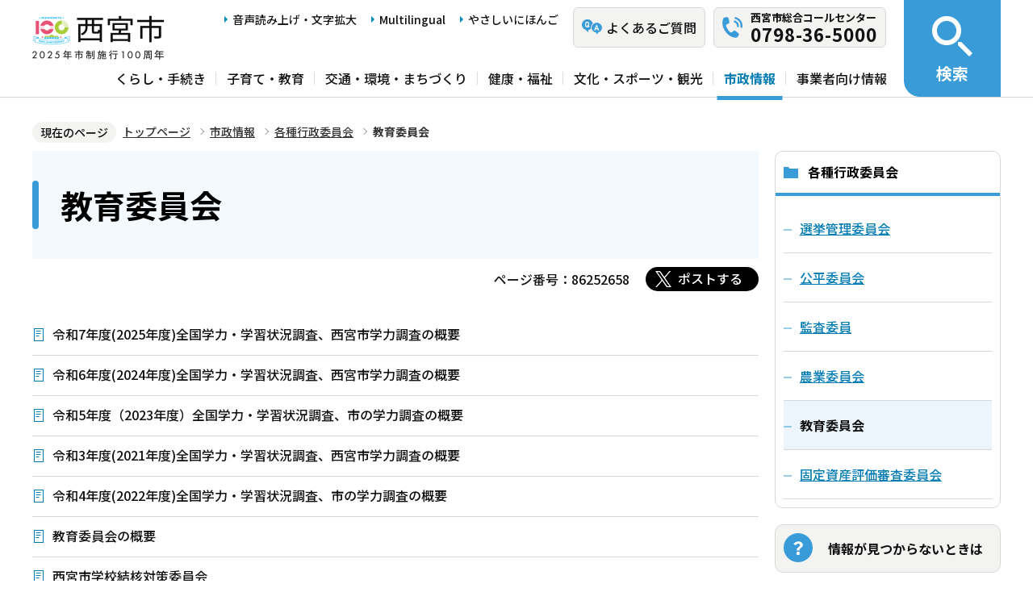

--- FILE ---
content_type: text/html; charset=UTF-8
request_url: https://www.nishi.or.jp/shisei/kakushugyoseiiinkai/kyoikuiinkai/index.html
body_size: 4375
content:
<!DOCTYPE html>
<html lang="ja" prefix="og: http://ogp.me/ns# article: http://ogp.me/ns/article#">
<head>
<meta name="viewport" content="width=device-width, initial-scale=1">
<meta name="referrer" content="no-referrer-when-downgrade">
<meta charset="UTF-8">
<meta name="Author" content="Nishinomiya City">
<meta http-equiv="X-UA-Compatible" content="IE=edge">
<link rel="shortcut icon" href="/favicon.ico">
<link rel="apple-touch-icon" href="/images/apple-touch-icon.png">
<meta property="og:title" content="教育委員会">
<meta property="og:type" content="article">
<meta property="og:url" content="https://www.nishi.or.jp/shisei/kakushugyoseiiinkai/kyoikuiinkai/index.html">
<meta property="og:image" content="https://www.nishi.or.jp/images/ogp.png">
<meta property="og:description" content="">



<link rel="stylesheet" media="all" href="/css/2023_style.wysiwyg.css">
<link rel="stylesheet" media="all" href="/css/2023_style.tableconverter.css">
<link rel="stylesheet" media="all" href="/css/2023_style_parts.css">
<link rel="stylesheet" href="/css/2023_style_smph.css" media="screen and (max-width: 1023px)">
<link rel="stylesheet" href="/css/2023_style_pc.css" media="screen and (min-width: 1024px), print">
<link rel="stylesheet" href="/css/2023_style_print.css" media="print">
<link rel="stylesheet" href="/css/lightbox.css" media="screen">
<title>教育委員会｜西宮市ホームページ</title>
<script src="/js/jquery.min.js"></script>
<script src="/js/id.js"></script>




<script src="/js/viewport.js"></script>
<script src="/js/jquery.cookie.min.js"></script>
<script src="/js/analyticscode.js"></script>
<script src="https://tsutaeru.cloud/assets/snippet/js/tsutaeru_mo.js"></script> 
<script>
// <![CDATA[
__tsutaeruMO.init({
access_token: '1bcfcffa-c445-45c4-bc46-d63213e05049',
exclusion_class: 'class_name',
toolbar: {
message: true,
fixed: false
}
});
// ]]>
</script>
<!-- Google Tag Manager -->
<script>
// <![CDATA[
(function(w,d,s,l,i){w[l]=w[l]||[];w[l].push({'gtm.start':new Date().getTime(),event:'gtm.js'});var f=d.getElementsByTagName(s)[0],j=d.createElement(s),dl=l!='dataLayer'?'&l='+l:'';j.async=true;j.src='https://www.googletagmanager.com/gtm.js?id='+i+dl;f.parentNode.insertBefore(j,f);})(window,document,'script','dataLayer','GTM-N3PHRW5');
// ]]>
</script>
<!-- End Google Tag Manager -->
</head>
<body id="base">
<!-- Google Tag Manager (noscript) -->
<noscript><iframe title="Google Tag Manager" src="https://www.googletagmanager.com/ns.html?id=GTM-N3PHRW5" height="0" width="0" style="display:none;visibility:hidden"></iframe></noscript>
<!-- End Google Tag Manager (noscript) -->

<div id="basebg" class="honcyo">
<noscript>
<p class="jsmessage">このホームページではJavaScriptを使用しています。<br>JavaScriptの使用を有効にしていない場合は、一部の機能が正確に動作しない恐れがあります。<br>お手数ですがJavaScriptの使用を有効にしてください。</p>
</noscript>
<div class="blockjump txtno-display"><a id="PTOP">このページの先頭です</a></div>
<p class="blockskip"><a href="#CONT" class="skip">メニューを飛ばして本文へ</a></p>
<div id="baseall" class="baseall">
<!-- ▼ヘッダーここから▼ -->
<header class="header" role="banner">
  <div class="header_wp">
    <div class="header_l">
      <div class="header_r">
        <div class="headlist_wp">
          <div id="header_logo">
            <div>
              <a href="/index.html">
                <img src="/images/header_logo.png" alt="西宮市　NISHINOMIYA CITY">
              </a>
            </div>
          </div><!-- div header_logo -->
          <ul class="headlist1 sp-none">
            <li><a href="https://www.zoomsight-sv2.jp/NISHI/controller/index.html#https://www.nishi.or.jp/">音声読み上げ・文字拡大</a></li>
            <li lang="en"><a href="/multilingual/index.html">Multilingual</a></li>
            <li><a class="easyjp-link" href="https://tsutaeru.cloud/easy.php?uri=https://www.nishi.or.jp/">やさしいにほんご</a></li>
          </ul>
          <ul class="headlist2 sp-none">
            <li class="qaLink"><a href="https://www.nishinomiya-city-callcenter.jp/" target="_blank" rel="noopener noreferrer"><span>よくあるご質問</span></a></li>
            <li class="callcenterLink"><a href="/shisei/koho/sougou-call/20230524121659570.html"><span>西宮市総合コールセンター</span><span class="callcenterTel">0798-36-5000</span></a></li>
          </ul>
        </div><!-- div headlist_wp -->
        <div class="gnavi_wp sp-none">
          <nav aria-label="メインメニュー">
            <ul class="gnavi">
              <li><a href="/kurashi/index.html">くらし・手続き</a></li>
              <li><a href="/kosodate/index.html">子育て・教育</a></li>
              <li><a href="/kotsu/index.html">交通・環境・まちづくり</a></li>
              <li><a href="/kenko/index.html">健康・福祉</a></li>
              <li><a href="/bunka/index.html">文化・スポーツ・観光</a></li>
              <li><a href="/shisei/index.html">市政情報</a></li>
              <li><a href="/jigyoshajoho/index.html">事業者向け情報</a></li>
            </ul>
          </nav>
        </div><!-- div gnavi_wp -->
      </div><!-- div header_r -->
      <div class="spHeadMenu_wp pc-none">
        <ul class="spHeadMenu">
          <li><a href="https://www.nishinomiya-city-callcenter.jp/" target="_blank" rel="noopener noreferrer">FAQ</a></li>
          <li><a href="/shisei/koho/sougou-call/20230524121659570.html">コールセンター</a></li>
          <li><a id="toggle02" href="javascript:void(0)">検索</a></li>
          <li><a id="toggle03" href="javascript:void(0)">メニュー</a></li>
        </ul>
      </div><!-- div spHeadMenu_wp -->
    </div><!-- div header_l -->
    <div class="header_kensaku_btn_wp sp-none">
      <a id="toggle01" href="javascript:void(0)"><span>検索</span></a>
    </div><!-- div header_kensaku_btn_wp -->
    <div class="header_kensaku_menu sp-none" id="header_kensaku_menu">
      <!-- 検索メニュー埋込 -->
    </div><!-- div header_kensaku_menu -->
    <div class="spHeader_kensaku_menu pc-none" id="spHeader_kensaku_menu">
      <!-- SP検索メニュー埋込 -->
    </div><!-- div spHeader_kensaku_menu -->
    <div class="spHeader_menu pc-none" id="spHeader_menu">
      <!-- SPメニュー埋込 -->
    </div><!-- div spHeader_menu -->
  </div><!-- div header_wp -->
</header>
<!-- ▲ヘッダーここまで▲ -->
<!--▽パンくずナビ▽-->
<nav aria-label="現在位置">
<div class="pankuzu">
<div class="block">
<div class="box">
<div class="box-inner">
<ol class="clearfix">
<li class="pk-img">現在のページ</li>
<li><a href="/index.html">トップページ</a></li>
<li><a href="../../index.html">市政情報</a></li>
<li><a href="../index.html">各種行政委員会</a></li>
<li class="pk-thispage">教育委員会</li>

</ol>
</div>
</div>
</div>
</div>
</nav>
<!--△パンくずナビ△-->
<!-- ▼メインコンテンツここから▼ -->
<div class="blockjump txtno-display"><a id="CONT">本文ここから</a></div>
<main class="normal_sec">
<div class="wrap clearfix">
<div id="main">



<div class="h1bg"><div><h1>教育委員会</h1></div></div>


<div class="basic-info clearfix">
<div class="basic-box clearfix">
<p class="pagenumber">ページ番号：86252658</p>
<!-- scs_jyogai_start -->
<div class="socialmedia clearfix">
<script src="/js/sns_btn.js"></script>
<div class="sp_box clearfix"><div id="twitter"></div></div>
</div>
<!-- scs_jyogai_end -->

</div>
</div>


<ul class="norcor">
<li><a href="/shisei/kakushugyoseiiinkai/kyoikuiinkai/2025zenkokugakuryoku.html">令和7年度(2025年度)全国学力・学習状況調査、西宮市学力調査の概要</a>

</li>
<li><a href="/shisei/kakushugyoseiiinkai/kyoikuiinkai/2024gakuryoku.html">令和6年度(2024年度)全国学力・学習状況調査、西宮市学力調査の概要</a>

</li>
<li><a href="/shisei/kakushugyoseiiinkai/kyoikuiinkai/gakuryoku2023.html">令和5年度（2023年度）全国学力・学習状況調査、市の学力調査の概要</a>

</li>
<li><a href="/shisei/kakushugyoseiiinkai/kyoikuiinkai/2021zenkoku.html">令和3年度(2021年度)全国学力・学習状況調査、西宮市学力調査の概要</a>

</li>
<li><a href="/shisei/kakushugyoseiiinkai/kyoikuiinkai/2022zenkokugakuryoku.html">令和4年度(2022年度)全国学力・学習状況調査、市の学力調査の概要</a>

</li>
<li><a href="/kosodate/kyoiku/kyoikuiinkai/kyoikuiinkai.html">教育委員会の概要</a>

</li>
<li><a href="/shisei/kakushugyoseiiinkai/kyoikuiinkai/kekkaku.html">西宮市学校結核対策委員会</a>

</li>
<li><a href="/shisei/kakushugyoseiiinkai/kyoikuiinkai/jinzo.html">西宮市学童等腎臓検診審議会</a>

</li>
</ul>











<div class="txtno-display">本文ここまで</div>
</div><!-- /div main -->
<div id="localnavi" class="sp-none">
<nav>
<!-- ▽ローカルナビ▽ -->

<div class="losubnavi">
<h2><span>各種行政委員会</span></h2>
<ul>
<li><a href="/shisei/kakushugyoseiiinkai/gyoseiiin/index.html"><span class="sblock">選挙管理委員会</span></a></li>
<li><a href="/shisei/kakushugyoseiiinkai/kohe/index.html"><span class="sblock">公平委員会</span></a></li>
<li><a href="/shisei/kakushugyoseiiinkai/kansa/index.html"><span class="sblock">監査委員</span></a></li>
<li><a href="/shisei/kakushugyoseiiinkai/nogyoiin/index.html"><span class="sblock">農業委員会</span></a></li>
<li><span class="now"><span class="sblock">教育委員会</span></span></li>
<li><a href="/shisei/kakushugyoseiiinkai/koteishisanhyouka/index.html"><span class="sblock">固定資産評価審査委員会</span></a></li>
</ul>
</div>

<!-- △ローカルナビ△ -->
<p class="linkbttxt lojoho"><a href="/aboutweb/infoloss.html">情報が見つからないときは</a></p>
<div class="guidance"><img src="/images/spacer.gif" alt="サブナビゲーションここまで" width="1" height="1"></div>
</nav>
</div><!-- div localnavi -->
</div><!-- /div wrap -->
</main><!-- /main normal_sec -->

<!-- ▼フッターここから▼ -->
<div class="footer_wp">
  <footer>
    <div class="footer_top">
      <ul class="footer_link_wp">
        <li><a href="/sitemap.html">サイトマップ</a></li>
        <li><a href="/shisei/seisaku/johokasuishin/shikannkeisya/shikankeisha.html">市関係者向け</a></li>
        <li><a href="/aboutweb/tsukaikata.html">このサイトの使い方</a></li>
        <li><a href="/aboutweb/accessibilitypolicy/index.html">アクセシビリティポリシー</a></li>
        <li><a href="/aboutweb/sitepolicy.html">サイトポリシー</a></li>
        <li><a href="/aboutweb/privacypolicy.html">プライバシーポリシー</a></li>
        <li><a href="/aboutweb/link-kikan.html">リンク集</a></li>
      </ul>
    </div>
    <div class="footer_bottom">
      <div class="footer_bottom_con">
        <div class="footer_l">
          <div class="footer_logo">
            <h2>
              <img src="/images/footer_logo.png" alt="">
              <span>西宮市役所</span>
            </h2>
            <p class="hojin_number">法人番号8000020282049</p>
          </div>
          <div class="footer_address_wp">
            <address>
              〒662-8567　兵庫県西宮市六湛寺町10番3号（本庁舎）
            </address>
            <a href="/shisei/shinogaiyo/shitsumujikan/shitsumujikan.html">窓口受付時間についてはこちら</a>
            <div class="footer_callcenter">
              <p class="footer_callcenter_title">西宮市総合コールセンター</p>
              <p class="footer_callcenter_tel">
                <span class="footer_callcenter_tel_l">電話番号：</span>
                <span class="footer_callcenter_tel_r">0798-36-5000</span>
              </p>
              <p class="footer_callcenter_txt">
                <span class="footer_callcenter_txt_l" data-nosnippet="">受付時間：</span>
                <span class="footer_callcenter_txt_r">
                  <span data-nosnippet="">平日　午前8時30分から午後7時</span>
                  <span data-nosnippet="">土曜・日曜・祝日・12月29日から12月31日　午前9時から午後5時</span>
                  <span data-nosnippet="">（※1月1日から1月3日は休み。）</span>
                </span>
              </p>
            </div>
          </div>
        </div>
        <div class="footer_r">
          <div class="footer_annai_link">
            <a href="/access/sonotashisetsu/honchosha/shuhenannai.html">市役所・支所周辺案内</a>
          </div>
        </div>
        <div id="pagetop" class="page-top"> <a href="#PTOP"><img src="/images/2023_btn_pagetop.png" alt="ページ上部へ"></a></div>
      </div>  
    </div>
    <div class="f0copy" lang="en">Copyright 1997 Nishinomiya City</div>
    <div class="foot_top_link pc-none"><a href="/index.html"><span>西宮市トップページに戻る</span></a></div>
  </footer>
</div><!-- div footer_wp -->
<!-- ▲フッターここまで▲ -->
</div><!-- /div baseall -->
</div><!-- /div basebg -->
<script src="/js/jquery.lightbox-0.5.min.js"></script>
<script src="/js/2023_common.js"></script>

<script type="text/javascript" src="/_Incapsula_Resource?SWJIYLWA=719d34d31c8e3a6e6fffd425f7e032f3&ns=1&cb=725870716" async></script></body>
</html>

--- FILE ---
content_type: application/javascript
request_url: https://www.nishi.or.jp/_Incapsula_Resource?SWJIYLWA=719d34d31c8e3a6e6fffd425f7e032f3&ns=1&cb=725870716
body_size: 19456
content:
var _0x1d5c=['\x43\x38\x4b\x37\x77\x34\x51\x3d','\x77\x72\x39\x61\x4e\x31\x50\x43\x6d\x73\x4f\x39\x45\x73\x4f\x32','\x77\x72\x68\x70\x45\x43\x6c\x54\x51\x73\x4b\x63\x77\x72\x33\x43\x72\x73\x4f\x68\x77\x37\x51\x38\x4b\x63\x4f\x41\x61\x57\x59\x6d\x55\x4d\x4b\x4e\x77\x70\x67\x32\x77\x71\x51\x65\x77\x35\x72\x44\x6f\x63\x4f\x53\x53\x73\x4b\x43\x64\x68\x41\x2b\x77\x72\x4c\x44\x70\x4d\x4f\x7a\x77\x34\x4e\x2f\x4f\x4d\x4b\x54\x77\x35\x2f\x43\x76\x77\x3d\x3d','\x4f\x45\x74\x2b','\x77\x72\x62\x44\x69\x53\x72\x43\x6a\x38\x4b\x57\x77\x36\x63\x3d','\x4a\x58\x33\x43\x6a\x58\x46\x6f\x77\x72\x49\x37\x62\x6e\x2f\x43\x69\x77\x3d\x3d','\x77\x36\x76\x44\x69\x4d\x4f\x4e','\x62\x4d\x4b\x76\x77\x70\x6a\x44\x6f\x73\x4f\x31\x77\x35\x4d\x6e\x77\x71\x4e\x57\x77\x37\x67\x68\x48\x73\x4b\x72\x77\x37\x38\x59','\x77\x70\x50\x43\x75\x63\x4f\x4a\x77\x72\x31\x65\x77\x72\x44\x43\x76\x55\x7a\x44\x6c\x4d\x4f\x35\x4c\x4d\x4f\x4a\x43\x6e\x6b\x42\x4c\x63\x4f\x36\x66\x6c\x4c\x44\x68\x45\x64\x4d\x66\x4d\x4b\x71\x77\x35\x6f\x2b\x77\x6f\x52\x53\x55\x32\x6a\x44\x6f\x54\x73\x31\x42\x52\x7a\x44\x67\x63\x4b\x33\x77\x36\x56\x35\x77\x35\x63\x3d','\x77\x35\x6e\x43\x69\x6c\x37\x44\x6d\x63\x4b\x55\x41\x67\x3d\x3d','\x46\x73\x4b\x45\x77\x36\x77\x3d','\x77\x34\x70\x31\x77\x71\x41\x3d','\x46\x46\x56\x4c\x77\x72\x33\x43\x67\x38\x4b\x64\x46\x79\x34\x3d','\x4e\x63\x4b\x74\x77\x70\x63\x3d','\x77\x71\x37\x44\x67\x73\x4f\x58\x77\x35\x77\x6a\x44\x41\x3d\x3d','\x77\x71\x7a\x43\x73\x42\x56\x71','\x4e\x58\x44\x43\x6d\x46\x64\x43\x77\x72\x41\x36','\x77\x37\x76\x43\x74\x63\x4b\x51','\x54\x58\x7a\x44\x6a\x4d\x4b\x46\x63\x4d\x4f\x71\x58\x41\x3d\x3d','\x77\x71\x39\x48\x4c\x41\x3d\x3d','\x77\x36\x44\x43\x6d\x45\x56\x55\x77\x37\x4a\x67\x44\x4d\x4f\x32\x41\x63\x4f\x58','\x77\x37\x37\x43\x6d\x38\x4b\x4f\x57\x63\x4f\x36\x77\x71\x51\x69\x77\x36\x38\x77\x4a\x6e\x41\x3d','\x77\x35\x6b\x74\x77\x35\x6b\x3d','\x50\x63\x4b\x37\x77\x34\x41\x3d','\x77\x35\x2f\x44\x74\x42\x4d\x3d','\x77\x36\x62\x43\x6b\x63\x4b\x6e\x63\x38\x4f\x61\x77\x70\x38\x3d','\x77\x34\x66\x44\x72\x45\x51\x3d','\x77\x35\x68\x6d\x77\x6f\x30\x3d','\x77\x34\x4c\x44\x6c\x78\x67\x6e\x46\x38\x4b\x65\x52\x4d\x4f\x51\x4a\x47\x58\x43\x69\x41\x3d\x3d','\x77\x34\x62\x43\x74\x63\x4b\x49\x77\x71\x58\x43\x6f\x41\x74\x4c\x4e\x77\x3d\x3d','\x77\x71\x68\x61\x43\x6c\x54\x43\x6e\x4d\x4f\x6d\x43\x63\x4f\x79\x77\x72\x37\x43\x6c\x63\x4b\x63','\x77\x72\x4a\x52\x77\x35\x2f\x44\x6e\x4d\x4f\x7a\x77\x36\x31\x38\x77\x34\x63\x3d','\x77\x35\x70\x52\x77\x72\x4d\x3d','\x49\x73\x4b\x32\x77\x70\x63\x3d','\x77\x6f\x2f\x43\x6c\x7a\x4d\x3d','\x77\x37\x42\x39\x77\x72\x67\x3d','\x77\x71\x6b\x5a\x42\x63\x4b\x6c','\x61\x68\x45\x78\x77\x72\x66\x44\x6c\x38\x4f\x34\x62\x51\x3d\x3d','\x51\x30\x56\x73','\x77\x37\x4e\x46\x77\x70\x41\x3d','\x77\x71\x64\x51\x43\x6b\x44\x43\x6e\x4d\x4f\x38','\x4b\x73\x4b\x32\x66\x4d\x4b\x77\x4e\x68\x45\x3d','\x77\x36\x4e\x63\x77\x70\x73\x3d','\x4e\x73\x4b\x6a\x77\x71\x77\x37\x77\x71\x5a\x7a\x77\x34\x4d\x77\x4c\x77\x3d\x3d','\x4e\x4d\x4b\x38\x77\x6f\x2f\x44\x68\x38\x4f\x2f\x62\x41\x3d\x3d','\x61\x63\x4f\x71\x56\x77\x3d\x3d','\x77\x36\x44\x43\x6e\x44\x38\x3d','\x77\x70\x62\x43\x70\x41\x35\x31\x46\x67\x3d\x3d','\x51\x78\x42\x56\x77\x72\x76\x43\x67\x38\x4b\x64','\x57\x30\x35\x37','\x77\x34\x59\x61\x77\x34\x7a\x43\x67\x73\x4b\x46\x4c\x77\x3d\x3d','\x77\x36\x6a\x44\x73\x51\x77\x3d','\x46\x38\x4b\x73\x77\x71\x59\x3d','\x61\x44\x66\x43\x73\x7a\x64\x64\x66\x77\x3d\x3d','\x77\x35\x33\x43\x73\x52\x42\x31\x46\x67\x3d\x3d','\x77\x35\x7a\x44\x70\x45\x51\x3d','\x77\x72\x4e\x64\x77\x35\x67\x3d','\x77\x70\x33\x44\x72\x73\x4f\x69\x63\x4d\x4b\x78\x77\x71\x6b\x44\x4c\x51\x45\x3d','\x77\x35\x42\x4a\x77\x71\x6f\x51\x77\x72\x74\x4f','\x58\x63\x4f\x31\x62\x51\x3d\x3d','\x77\x6f\x33\x44\x76\x4d\x4f\x42','\x77\x71\x48\x44\x6e\x63\x4f\x4c\x77\x72\x38\x55\x77\x6f\x50\x43\x67\x6c\x39\x41\x77\x34\x4d\x3d','\x4e\x63\x4b\x39\x77\x6f\x55\x3d','\x77\x36\x55\x6e\x58\x51\x3d\x3d','\x77\x37\x76\x43\x6e\x63\x4b\x65','\x77\x35\x41\x57\x42\x4d\x4b\x73\x41\x41\x3d\x3d','\x77\x6f\x67\x53\x77\x34\x38\x3d','\x77\x37\x4c\x43\x6e\x51\x67\x3d','\x41\x32\x39\x76\x4f\x47\x6f\x4c\x77\x37\x6a\x43\x6a\x77\x3d\x3d','\x50\x6e\x30\x77\x77\x6f\x76\x43\x72\x79\x6f\x3d','\x77\x34\x33\x43\x6b\x6a\x45\x3d','\x44\x42\x7a\x43\x70\x67\x3d\x3d','\x62\x33\x73\x2f\x77\x6f\x4c\x43\x74\x53\x30\x64\x43\x79\x30\x4b\x4e\x79\x34\x5a\x58\x4d\x4f\x57\x65\x77\x3d\x3d','\x45\x73\x4b\x4b\x77\x70\x41\x3d','\x77\x35\x48\x44\x6c\x41\x4d\x7a\x43\x73\x4b\x43\x62\x73\x4f\x57\x4b\x48\x37\x43\x6e\x33\x4e\x4a\x77\x70\x58\x44\x73\x63\x4f\x64\x62\x41\x3d\x3d','\x63\x38\x4f\x66\x77\x37\x72\x44\x74\x45\x41\x70\x43\x63\x4f\x4b\x77\x70\x55\x3d','\x77\x34\x6b\x79\x53\x4d\x4f\x69\x4a\x67\x3d\x3d','\x77\x71\x62\x43\x6d\x38\x4b\x37','\x64\x38\x4f\x57\x4b\x57\x39\x39\x77\x71\x59\x3d','\x66\x38\x4f\x67\x54\x38\x4b\x5a\x77\x34\x5a\x4c','\x77\x6f\x33\x44\x6b\x57\x4d\x3d','\x42\x38\x4b\x65\x77\x35\x77\x3d','\x77\x34\x6f\x75\x55\x63\x4f\x73\x4f\x33\x41\x42\x77\x72\x6a\x43\x6f\x30\x4e\x63','\x61\x38\x4f\x66\x4d\x6d\x39\x67\x77\x71\x44\x43\x70\x41\x3d\x3d','\x47\x32\x56\x53\x4b\x32\x77\x4b','\x53\x63\x4f\x64\x41\x67\x3d\x3d','\x66\x52\x74\x2b','\x4f\x54\x54\x43\x76\x44\x78\x61\x63\x67\x3d\x3d','\x48\x4d\x4b\x33\x57\x51\x3d\x3d','\x50\x38\x4b\x69\x59\x4d\x4b\x6b\x4b\x77\x78\x62\x50\x73\x4f\x43\x5a\x4d\x4b\x47\x77\x6f\x6a\x43\x6f\x73\x4b\x34\x77\x37\x46\x35\x65\x47\x77\x61\x77\x35\x35\x4f','\x4c\x38\x4b\x6f\x77\x71\x59\x35\x77\x72\x52\x79','\x77\x37\x76\x43\x6b\x63\x4b\x66','\x77\x34\x49\x47\x53\x48\x6a\x43\x6a\x38\x4f\x73\x4f\x38\x4f\x61\x77\x37\x73\x35\x57\x38\x4b\x6c\x66\x6a\x45\x53\x77\x37\x68\x4b\x77\x72\x58\x44\x6b\x52\x51\x37\x77\x35\x7a\x43\x6a\x63\x4b\x48\x4c\x4d\x4f\x54','\x77\x35\x51\x41\x53\x51\x3d\x3d','\x77\x70\x6a\x44\x72\x4d\x4f\x7a\x63\x73\x4b\x2b\x77\x71\x34\x65','\x77\x71\x51\x31\x44\x7a\x30\x74\x65\x77\x4e\x42\x77\x36\x45\x3d','\x77\x70\x76\x44\x73\x4d\x4f\x71\x66\x4d\x4b\x6a','\x77\x34\x49\x47\x53\x48\x6a\x43\x6a\x38\x4f\x73\x46\x77\x3d\x3d','\x64\x63\x4f\x73\x54\x63\x4b\x62\x77\x35\x78\x43\x77\x36\x72\x43\x6f\x41\x3d\x3d','\x62\x63\x4f\x44\x43\x67\x3d\x3d','\x77\x70\x33\x43\x76\x77\x56\x71\x77\x35\x59\x44\x77\x35\x52\x63\x77\x70\x73\x3d','\x77\x35\x77\x72\x53\x4d\x4f\x75\x50\x48\x38\x7a\x77\x72\x6a\x44\x75\x31\x34\x53\x77\x6f\x33\x43\x72\x54\x39\x37\x48\x38\x4b\x50\x4c\x79\x48\x44\x70\x6e\x45\x3d','\x4c\x63\x4b\x6a\x77\x34\x54\x44\x74\x38\x4b\x33','\x56\x42\x77\x4b\x47\x73\x4b\x57\x56\x67\x3d\x3d','\x4e\x6e\x72\x43\x6e\x41\x3d\x3d','\x77\x34\x37\x44\x72\x46\x44\x44\x6c\x55\x6e\x43\x6a\x45\x41\x3d','\x4f\x4d\x4f\x6a\x77\x36\x58\x43\x67\x43\x66\x44\x67\x38\x4b\x6b\x4e\x63\x4f\x34','\x77\x6f\x54\x44\x70\x63\x4f\x6f\x63\x73\x4b\x6a\x77\x71\x67\x3d','\x42\x38\x4b\x53\x77\x35\x30\x3d','\x77\x70\x6a\x43\x76\x52\x52\x6f\x77\x35\x6b\x45\x77\x36\x56\x63\x77\x6f\x64\x59\x77\x37\x2f\x43\x6f\x30\x35\x35\x77\x70\x50\x44\x67\x73\x4b\x55\x77\x34\x55\x32\x77\x37\x67\x4a\x52\x38\x4b\x63\x77\x37\x58\x44\x67\x6a\x50\x43\x69\x42\x4e\x43\x77\x36\x51\x45\x55\x4d\x4b\x34\x77\x37\x63\x3d','\x4b\x48\x72\x44\x6a\x47\x5a\x54\x77\x71\x6b\x36\x5a\x55\x72\x43\x6c\x69\x44\x44\x6e\x41\x3d\x3d','\x77\x37\x76\x44\x70\x38\x4f\x66','\x77\x6f\x48\x44\x72\x73\x4f\x69\x63\x4d\x4b\x76\x77\x6f\x38\x4c','\x59\x38\x4f\x77\x55\x73\x4b\x57','\x4a\x4d\x4f\x6a\x77\x36\x58\x43\x67\x44\x6e\x44\x70\x63\x4b\x73','\x4b\x6e\x44\x43\x67\x6d\x52\x66\x77\x72\x55\x3d','\x77\x71\x76\x44\x6c\x46\x56\x4c\x77\x36\x74\x6e\x49\x63\x4f\x32\x43\x73\x4b\x65\x77\x37\x55\x44\x77\x35\x42\x38\x77\x72\x77\x71\x59\x73\x4b\x44\x77\x71\x64\x56\x77\x71\x48\x43\x72\x63\x4b\x41\x77\x71\x64\x36\x77\x72\x58\x43\x6e\x6c\x33\x43\x72\x4d\x4f\x4f\x65\x63\x4f\x30\x77\x72\x55\x59\x59\x4d\x4f\x36','\x77\x34\x66\x43\x74\x52\x4a\x6e\x42\x78\x34\x3d','\x41\x63\x4b\x59\x77\x70\x51\x3d','\x77\x36\x56\x68\x77\x72\x41\x3d','\x4d\x38\x4b\x68\x77\x72\x30\x35\x77\x71\x6c\x30\x77\x37\x49\x77\x4d\x32\x72\x44\x69\x77\x3d\x3d','\x77\x37\x72\x44\x6e\x63\x4f\x4c\x77\x72\x67\x46\x77\x6f\x7a\x43\x68\x46\x38\x3d','\x4e\x38\x4f\x54\x77\x6f\x4d\x3d','\x77\x37\x6a\x44\x6a\x63\x4f\x54\x77\x72\x49\x53\x77\x6f\x44\x43\x76\x30\x68\x56\x77\x34\x49\x3d','\x77\x34\x63\x5a\x57\x47\x33\x43\x70\x38\x4f\x6c\x41\x63\x4f\x52\x77\x37\x63\x3d','\x77\x34\x37\x43\x67\x45\x4c\x44\x68\x67\x3d\x3d','\x58\x6e\x6a\x44\x6d\x73\x4b\x39\x66\x4d\x4f\x7a','\x77\x70\x7a\x44\x70\x63\x4f\x31\x59\x51\x3d\x3d','\x77\x37\x73\x6d\x58\x53\x68\x79\x59\x67\x3d\x3d','\x77\x72\x4a\x52\x77\x34\x37\x44\x67\x73\x4f\x67\x77\x36\x56\x70','\x77\x37\x4d\x7a\x77\x34\x30\x3d','\x43\x31\x55\x71','\x52\x6e\x7a\x44\x6c\x73\x4b\x32\x62\x63\x4f\x76','\x45\x4d\x4b\x44\x56\x41\x3d\x3d','\x65\x47\x78\x35','\x4c\x31\x6a\x43\x75\x51\x3d\x3d','\x63\x4d\x4f\x75\x77\x36\x44\x43\x69\x79\x2f\x44\x68\x63\x4b\x2b\x63\x4d\x4f\x35\x77\x35\x4c\x43\x71\x32\x49\x64\x50\x30\x77\x53','\x4d\x6e\x72\x43\x76\x33\x64\x5a\x77\x72\x51\x78\x62\x41\x3d\x3d','\x42\x73\x4f\x73\x63\x42\x4d\x3d','\x77\x72\x58\x44\x6d\x56\x5a\x46\x77\x36\x56\x6f\x43\x73\x4f\x38\x41\x41\x3d\x3d','\x77\x72\x4e\x4d\x77\x35\x54\x44\x6d\x73\x4f\x67\x77\x37\x6b\x3d','\x4e\x73\x4b\x34\x77\x70\x66\x44\x69\x63\x4f\x73\x5a\x54\x4a\x6a\x77\x35\x4a\x54\x77\x34\x44\x44\x71\x4d\x4f\x47\x5a\x78\x62\x44\x6c\x77\x3d\x3d','\x4a\x48\x6b\x79\x77\x70\x6e\x43\x76\x67\x3d\x3d','\x77\x72\x54\x44\x67\x73\x4f\x58\x77\x35\x38\x34\x46\x67\x3d\x3d','\x4f\x7a\x44\x43\x70\x44\x4a\x4a\x65\x30\x62\x43\x6d\x31\x48\x43\x73\x6a\x4a\x61\x43\x38\x4b\x48\x77\x71\x4a\x71\x77\x71\x45\x3d','\x47\x73\x4f\x69\x64\x51\x6a\x44\x6f\x41\x3d\x3d','\x77\x37\x37\x44\x73\x4d\x4f\x76\x57\x69\x6a\x44\x6a\x44\x45\x3d','\x77\x35\x4a\x4e\x77\x72\x49\x65\x77\x71\x68\x48\x77\x70\x48\x44\x76\x4d\x4b\x78\x77\x70\x66\x44\x6b\x7a\x6a\x43\x67\x30\x34\x52\x77\x72\x37\x43\x74\x43\x54\x43\x75\x78\x7a\x44\x6f\x41\x6b\x78\x77\x34\x4a\x37\x66\x52\x45\x3d','\x77\x72\x7a\x44\x73\x73\x4f\x42','\x58\x78\x6c\x4f\x77\x72\x76\x43\x6e\x73\x4b\x62\x57\x51\x3d\x3d','\x77\x6f\x62\x44\x6f\x63\x4f\x77\x66\x4d\x4b\x77\x77\x71\x45\x5a\x4a\x78\x66\x43\x69\x4d\x4b\x4e\x77\x37\x30\x67\x5a\x6e\x4e\x4e\x58\x77\x41\x3d','\x77\x71\x42\x56\x77\x35\x48\x44\x6e\x4d\x4f\x78','\x77\x70\x6a\x44\x72\x4d\x4f\x6e\x59\x63\x4b\x78\x77\x71\x38\x66\x4a\x51\x3d\x3d','\x77\x34\x2f\x44\x6d\x51\x41\x39\x42\x4d\x4b\x4e\x52\x63\x4f\x63\x49\x69\x54\x43\x6a\x58\x68\x66\x77\x70\x6a\x44\x72\x4d\x4f\x61\x61\x56\x4a\x45','\x77\x36\x6e\x44\x6f\x63\x4f\x7a\x59\x53\x77\x3d','\x57\x42\x42\x5a\x77\x72\x6a\x43\x68\x63\x4b\x63\x58\x47\x54\x43\x6a\x41\x3d\x3d','\x77\x34\x72\x43\x69\x56\x44\x44\x68\x73\x4b\x62\x43\x41\x4c\x43\x6b\x51\x3d\x3d','\x77\x37\x72\x43\x6d\x4d\x4b\x38\x63\x38\x4f\x48\x77\x70\x6b\x4a\x77\x37\x67\x68\x50\x48\x4c\x43\x6b\x77\x39\x67\x4d\x63\x4f\x6f\x77\x71\x73\x3d','\x57\x73\x4f\x51\x4d\x32\x46\x2f\x77\x71\x76\x43\x6a\x38\x4f\x37\x77\x70\x35\x51\x62\x4d\x4f\x6c\x77\x34\x30\x3d','\x77\x72\x37\x44\x67\x45\x6c\x66\x77\x37\x5a\x36','\x46\x31\x72\x44\x6a\x38\x4b\x7a\x77\x37\x33\x44\x76\x56\x39\x43\x64\x41\x3d\x3d','\x45\x63\x4b\x35\x66\x6e\x6a\x44\x6e\x77\x38\x3d','\x77\x37\x37\x44\x69\x42\x34\x31\x44\x63\x4b\x59\x58\x73\x4f\x65','\x4e\x32\x41\x33\x77\x70\x2f\x43\x72\x7a\x45\x3d','\x77\x35\x6e\x44\x6c\x78\x58\x43\x67\x48\x49\x6b\x77\x37\x45\x44\x4b\x4d\x4f\x64\x77\x35\x4d\x3d','\x77\x35\x6c\x55\x77\x71\x30\x45\x77\x72\x74\x56','\x4d\x58\x41\x73\x77\x6f\x50\x43\x74\x69\x63\x3d','\x77\x34\x37\x43\x71\x42\x56\x7a\x42\x77\x55\x3d','\x4b\x33\x6b\x77\x77\x6f\x6a\x43\x76\x6a\x6f\x3d','\x77\x35\x2f\x43\x6e\x56\x6a\x44\x67\x63\x4b\x4a\x46\x41\x3d\x3d','\x77\x6f\x66\x44\x73\x4d\x4f\x6a\x5a\x38\x4b\x32','\x77\x35\x2f\x44\x6a\x68\x44\x43\x6e\x31\x59\x2f','\x77\x71\x52\x46\x46\x67\x3d\x3d','\x50\x63\x4b\x68\x77\x6f\x6a\x44\x6b\x38\x4f\x2f\x64\x77\x3d\x3d','\x45\x31\x37\x44\x69\x38\x4b\x35\x77\x36\x62\x44\x6f\x41\x3d\x3d','\x4a\x32\x4c\x43\x69\x58\x42\x45\x77\x72\x41\x32\x66\x6c\x4d\x3d','\x77\x35\x38\x36\x54\x63\x4f\x34\x4a\x6d\x30\x3d','\x77\x34\x72\x43\x6b\x46\x66\x44\x6c\x4d\x4b\x55\x43\x54\x54\x43\x6d\x63\x4f\x61\x77\x36\x2f\x44\x6a\x4d\x4f\x73','\x45\x6e\x68\x56\x50\x32\x77\x52','\x77\x70\x52\x71\x43\x6b\x37\x43\x6a\x38\x4f\x38\x43\x4d\x4f\x38\x77\x71\x76\x43\x69\x4d\x4b\x4c','\x77\x36\x2f\x43\x6a\x4d\x4b\x67\x5a\x38\x4f\x61\x77\x6f\x51\x3d','\x77\x72\x4a\x62\x77\x35\x44\x44\x71\x4d\x4f\x68\x77\x37\x35\x32\x77\x35\x68\x32\x4c\x4d\x4f\x44\x77\x35\x41\x78','\x4d\x54\x37\x43\x76\x78\x70\x62\x62\x6c\x33\x43\x6d\x55\x4c\x44\x71\x44\x70\x46\x46\x63\x4b\x4b\x77\x71\x78\x70\x77\x72\x42\x41\x77\x70\x4c\x43\x6d\x63\x4b\x73\x56\x6d\x30\x3d','\x77\x36\x52\x6e\x77\x70\x7a\x44\x67\x45\x6f\x6c\x77\x71\x7a\x43\x74\x4d\x4b\x67\x4f\x6a\x4d\x67\x77\x35\x37\x43\x68\x73\x4f\x56\x77\x71\x44\x43\x72\x4d\x4f\x48\x77\x71\x2f\x44\x6b\x63\x4f\x41\x50\x51\x3d\x3d','\x77\x35\x76\x44\x75\x45\x7a\x44\x67\x56\x54\x43\x6b\x51\x3d\x3d','\x49\x6e\x72\x43\x6a\x33\x5a\x47\x77\x72\x67\x78\x66\x78\x44\x43\x6f\x42\x44\x44\x68\x63\x4b\x69\x4c\x73\x4f\x34\x77\x70\x7a\x44\x6a\x73\x4b\x73\x77\x35\x48\x44\x75\x53\x6e\x43\x6e\x6c\x5a\x59\x41\x4d\x4f\x75\x59\x6a\x33\x43\x67\x38\x4b\x62','\x77\x70\x34\x45\x77\x34\x54\x43\x6e\x63\x4b\x43\x4f\x51\x3d\x3d','\x48\x73\x4f\x38\x77\x72\x6e\x44\x72\x52\x4d\x78\x53\x4d\x4f\x66\x77\x35\x50\x43\x6d\x6c\x6f\x62\x62\x67\x50\x44\x6b\x63\x4b\x72\x64\x73\x4b\x36\x46\x6a\x4c\x43\x67\x41\x3d\x3d','\x4e\x6e\x63\x39\x77\x70\x6e\x43\x74\x69\x63\x48\x58\x32\x5a\x59\x4e\x53\x59\x50\x59\x73\x4f\x44\x62\x63\x4f\x66\x45\x78\x54\x43\x71\x30\x49\x77\x77\x37\x66\x43\x76\x57\x52\x2f\x77\x71\x49\x7a\x77\x34\x64\x4f\x77\x34\x6f\x69\x77\x36\x42\x48\x61\x38\x4b\x48\x77\x71\x77\x3d','\x53\x67\x31\x53\x77\x71\x2f\x43\x67\x38\x4b\x47','\x4b\x52\x63\x68\x77\x6f\x44\x44\x6f\x63\x4f\x30\x65\x38\x4f\x39\x77\x36\x46\x48\x58\x55\x50\x44\x72\x45\x4c\x43\x6e\x44\x6e\x44\x75\x63\x4b\x57\x58\x6a\x72\x43\x6c\x63\x4b\x55\x56\x63\x4f\x73\x77\x36\x41\x72\x5a\x6e\x45\x3d','\x77\x34\x78\x65\x77\x71\x73\x55\x77\x71\x70\x56\x77\x70\x62\x43\x76\x63\x4b\x31\x77\x35\x7a\x44\x6b\x53\x66\x43\x6e\x30\x59\x57','\x77\x72\x59\x6d\x58\x73\x4b\x6b\x55\x54\x38\x3d','\x77\x36\x41\x73\x54\x54\x4a\x33\x61\x46\x77\x3d','\x4f\x63\x4b\x2f\x77\x34\x66\x44\x76\x4d\x4b\x69\x77\x34\x4d\x2b\x77\x71\x30\x47\x77\x37\x56\x6e\x43\x38\x4f\x74\x77\x36\x59\x3d','\x77\x36\x37\x44\x6a\x63\x4f\x55\x77\x71\x34\x59\x77\x70\x66\x43\x6a\x67\x3d\x3d','\x77\x34\x59\x73\x77\x34\x77\x67\x77\x6f\x6a\x43\x67\x6a\x6a\x43\x6d\x38\x4f\x2b\x77\x70\x46\x5a\x77\x36\x44\x43\x6e\x43\x55\x3d','\x64\x73\x4f\x39\x53\x4d\x4b\x4e\x77\x34\x5a\x51','\x77\x34\x78\x65\x77\x71\x73\x55\x77\x71\x70\x56\x77\x70\x59\x3d','\x77\x36\x78\x52\x77\x70\x76\x44\x72\x56\x77\x34\x77\x71\x44\x43\x72\x4d\x4b\x76\x43\x51\x4d\x3d','\x77\x72\x6c\x51\x46\x56\x4c\x43\x67\x63\x4f\x6d\x47\x63\x4b\x35\x77\x36\x33\x43\x6e\x4d\x4b\x64\x45\x73\x4f\x2b','\x4a\x4d\x4f\x62\x77\x71\x66\x44\x75\x77\x55\x6d','\x53\x7a\x64\x34','\x4d\x6a\x33\x43\x76\x54\x6c\x50\x64\x6d\x62\x43\x6e\x45\x72\x44\x72\x32\x34\x58\x48\x4d\x4b\x6c\x77\x71\x78\x6c\x77\x71\x56\x65','\x4d\x73\x4b\x5a\x65\x6c\x66\x43\x70\x77\x3d\x3d','\x4b\x73\x4f\x62\x63\x41\x3d\x3d','\x77\x71\x66\x43\x74\x63\x4b\x4d\x77\x37\x5a\x48\x77\x70\x62\x44\x74\x55\x37\x44\x6a\x63\x4b\x64\x61\x63\x4f\x64\x56\x43\x42\x4e\x50\x4d\x4b\x4c','\x77\x35\x66\x44\x6d\x52\x6f\x68\x42\x67\x3d\x3d','\x57\x78\x70\x6f\x77\x71\x6a\x43\x68\x63\x4b\x63\x52\x47\x59\x3d','\x41\x63\x4f\x31\x77\x36\x73\x47\x64\x68\x45\x32\x77\x34\x41\x43\x77\x71\x33\x44\x76\x63\x4f\x37\x77\x36\x2f\x44\x6e\x4d\x4f\x41\x58\x63\x4b\x39\x61\x67\x3d\x3d','\x77\x35\x6e\x43\x6c\x55\x54\x44\x73\x63\x4b\x52\x42\x67\x50\x43\x6a\x77\x3d\x3d','\x4b\x48\x54\x43\x6d\x6d\x70\x4d\x77\x72\x77\x72\x5a\x45\x7a\x44\x6b\x53\x44\x44\x67\x63\x4b\x6b\x50\x4d\x4f\x70','\x4a\x73\x4b\x31\x77\x71\x45\x74\x77\x72\x52\x70','\x4d\x63\x4b\x67\x77\x34\x76\x44\x72\x73\x4b\x32','\x4e\x73\x4b\x34\x77\x70\x66\x44\x69\x63\x4f\x73\x5a\x54\x4a\x6a\x77\x35\x4a\x54\x77\x35\x58\x44\x6f\x73\x4f\x47\x62\x52\x7a\x44\x68\x73\x4f\x53\x77\x35\x37\x44\x72\x4d\x4f\x64','\x77\x72\x41\x78\x57\x63\x4b\x35\x51\x43\x38\x6a\x77\x36\x4e\x33\x50\x67\x3d\x3d','\x77\x6f\x62\x44\x6f\x63\x4f\x77\x66\x4d\x4b\x77\x77\x71\x45\x5a\x4a\x78\x66\x43\x69\x4d\x4b\x52\x77\x37\x41\x76\x64\x57\x42\x44\x53\x67\x67\x78\x50\x4d\x4b\x50\x77\x70\x44\x44\x73\x77\x3d\x3d','\x77\x71\x7a\x44\x6a\x53\x6a\x43\x6e\x63\x4b\x48','\x41\x4d\x4f\x69\x64\x78\x72\x44\x73\x4d\x4b\x49\x54\x73\x4f\x4d','\x77\x35\x50\x44\x69\x73\x4f\x50\x77\x72\x34\x53\x77\x70\x48\x44\x68\x56\x70\x41\x77\x35\x34\x44\x77\x37\x33\x43\x72\x6d\x4a\x71\x57\x73\x4b\x74\x77\x6f\x50\x44\x6c\x63\x4b\x69\x55\x73\x4f\x39\x77\x70\x34\x4f\x77\x36\x68\x31','\x54\x68\x67\x49\x43\x4d\x4b\x48','\x77\x34\x2f\x44\x6a\x52\x73\x32\x42\x73\x4b\x65\x63\x41\x3d\x3d','\x77\x6f\x50\x43\x74\x42\x68\x38','\x47\x38\x4f\x71\x64\x78\x6e\x44\x71\x73\x4b\x65\x42\x38\x4f\x47\x65\x38\x4f\x70\x61\x6b\x6c\x32\x4e\x30\x7a\x44\x6a\x78\x70\x4c\x61\x79\x4d\x3d','\x77\x71\x4c\x44\x6b\x4d\x4f\x5a\x77\x37\x63\x4f','\x77\x71\x72\x44\x71\x47\x6f\x3d','\x77\x35\x58\x44\x67\x77\x33\x43\x69\x56\x41\x62\x77\x37\x6b\x4a\x4b\x4d\x4f\x61','\x77\x34\x33\x43\x6a\x46\x2f\x44\x6c\x73\x4b\x53\x45\x46\x37\x43\x6b\x38\x4f\x5a\x77\x37\x4c\x44\x69\x73\x4f\x37\x5a\x6e\x41\x70\x77\x72\x7a\x44\x6c\x73\x4f\x51\x58\x4d\x4b\x49\x77\x71\x67\x3d','\x49\x38\x4f\x56\x77\x35\x67\x3d','\x77\x72\x76\x44\x68\x4d\x4f\x42\x77\x36\x63\x5a\x77\x71\x31\x59\x77\x6f\x6a\x43\x6a\x38\x4b\x4b\x77\x37\x6f\x3d','\x4b\x63\x4b\x36\x77\x34\x62\x44\x75\x73\x4b\x73\x77\x35\x67\x2b\x77\x6f\x67\x47\x77\x36\x5a\x56\x4c\x73\x4f\x4e\x77\x36\x5a\x48\x47\x4d\x4f\x70\x77\x70\x2f\x43\x69\x38\x4b\x52\x51\x4d\x4b\x77\x54\x73\x4b\x6a\x4a\x38\x4f\x54\x4b\x4d\x4b\x59','\x52\x46\x6c\x6b\x58\x63\x4b\x4a\x77\x6f\x38\x3d','\x77\x6f\x33\x44\x69\x53\x62\x43\x72\x38\x4b\x75\x77\x35\x33\x43\x6a\x4d\x4b\x6b\x4e\x38\x4f\x71\x45\x73\x4f\x48\x77\x72\x56\x51\x52\x38\x4b\x41\x49\x63\x4f\x30\x77\x35\x31\x74\x77\x36\x67\x3d','\x77\x34\x78\x64\x77\x70\x66\x44\x69\x45\x41\x38\x77\x36\x76\x43\x6f\x73\x4b\x69\x43\x77\x6b\x51\x77\x36\x6e\x43\x72\x4d\x4f\x6b\x77\x72\x48\x43\x6f\x4d\x4f\x61\x77\x37\x50\x44\x67\x63\x4f\x4b\x48\x4d\x4f\x4b\x61\x38\x4f\x58\x43\x73\x4f\x53\x52\x55\x59\x3d','\x77\x34\x77\x6a\x53\x4d\x4f\x2b\x4e\x77\x3d\x3d','\x77\x72\x6e\x44\x67\x79\x72\x43\x6d\x38\x4b\x57\x77\x37\x33\x43\x6e\x4d\x4b\x70\x4a\x38\x4f\x67\x45\x67\x3d\x3d','\x4f\x38\x4b\x68\x52\x73\x4b\x33\x4d\x41\x74\x71\x50\x41\x3d\x3d','\x77\x36\x6e\x43\x76\x78\x4e\x73\x46\x68\x66\x44\x6f\x57\x58\x44\x6d\x51\x66\x44\x6a\x51\x66\x44\x6b\x73\x4f\x67\x77\x37\x68\x67\x77\x6f\x4d\x32\x77\x34\x56\x51\x77\x34\x6e\x43\x75\x63\x4f\x6a\x77\x71\x7a\x43\x6d\x48\x54\x44\x75\x54\x6b\x4d\x45\x32\x4a\x32\x4d\x31\x50\x44\x74\x58\x37\x43\x6a\x67\x37\x44\x6d\x6c\x59\x30\x77\x6f\x51\x56\x43\x30\x72\x43\x68\x67\x30\x79\x77\x72\x46\x5a\x55\x79\x48\x44\x73\x38\x4b\x33\x4c\x38\x4b\x68\x77\x71\x54\x43\x67\x73\x4b\x4d\x77\x6f\x78\x6f\x47\x6a\x6a\x44\x76\x63\x4b\x51\x77\x34\x59\x53\x51\x73\x4f\x39\x4e\x4d\x4b\x50\x4d\x38\x4b\x6d\x4e\x4d\x4b\x71\x77\x35\x33\x43\x70\x73\x4f\x35\x64\x55\x54\x43\x75\x63\x4f\x35\x77\x34\x62\x44\x6d\x51\x3d\x3d','\x77\x35\x54\x43\x73\x63\x4b\x47\x77\x71\x58\x43\x6f\x67\x3d\x3d','\x77\x34\x7a\x43\x73\x73\x4b\x6a','\x77\x6f\x34\x4c\x49\x77\x3d\x3d','\x77\x36\x6e\x44\x68\x73\x4f\x42\x77\x72\x34\x58\x77\x6f\x7a\x43\x68\x56\x52\x42','\x4b\x4d\x4b\x32\x77\x35\x72\x44\x72\x63\x4b\x71\x77\x34\x42\x2b\x77\x71\x77\x3d','\x65\x78\x45\x33\x77\x70\x44\x44\x6c\x38\x4f\x36\x5a\x73\x4f\x71','\x77\x35\x51\x74\x51\x4d\x4f\x75','\x77\x37\x6a\x44\x68\x38\x4f\x47\x77\x71\x34\x63\x77\x6f\x44\x43\x68\x55\x55\x4c\x77\x34\x4d\x66\x77\x72\x62\x43\x72\x47\x5a\x68\x55\x4d\x4b\x32\x77\x72\x6e\x43\x6b\x38\x4f\x6f\x57\x77\x3d\x3d','\x4f\x63\x4b\x76\x65\x63\x4b\x32\x4a\x77\x3d\x3d','\x43\x4d\x4f\x73\x65\x67\x6a\x44\x71\x4d\x4b\x4d\x52\x38\x4f\x64\x51\x38\x4f\x79\x61\x31\x34\x3d','\x77\x72\x2f\x44\x6d\x69\x58\x43\x68\x4d\x4f\x4d\x77\x37\x76\x43\x68\x73\x4b\x5a\x4a\x38\x4f\x39\x43\x63\x4f\x41\x77\x72\x77\x66\x4c\x63\x4f\x42\x49\x38\x4f\x6c\x77\x35\x5a\x79\x77\x36\x6a\x43\x71\x77\x3d\x3d','\x77\x72\x31\x55\x43\x46\x4c\x43\x6a\x51\x3d\x3d','\x77\x70\x6b\x58\x49\x73\x4b\x30\x48\x6d\x4c\x44\x6f\x6b\x6b\x3d','\x49\x38\x4b\x72\x65\x38\x4b\x6b\x4e\x67\x6f\x3d','\x77\x70\x55\x64\x77\x35\x76\x43\x68\x38\x4b\x52\x4b\x38\x4b\x78\x77\x70\x66\x43\x73\x69\x76\x44\x6f\x51\x2f\x43\x70\x30\x35\x2b\x77\x37\x62\x43\x67\x38\x4f\x76\x77\x6f\x49\x72\x77\x37\x50\x44\x73\x73\x4f\x47\x77\x6f\x6b\x3d','\x77\x37\x2f\x44\x68\x38\x4f\x4c\x77\x72\x55\x55\x77\x6f\x62\x43\x6e\x31\x68\x4b\x77\x34\x6b\x3d','\x77\x37\x6a\x43\x67\x4d\x4b\x39','\x77\x35\x34\x6e\x55\x73\x4f\x69\x4d\x58\x73\x4b\x77\x71\x54\x43\x71\x31\x49\x3d','\x4b\x38\x4f\x34\x77\x36\x2f\x43\x68\x6a\x58\x44\x67\x38\x4b\x6c\x50\x67\x3d\x3d','\x77\x71\x41\x39\x52\x63\x4b\x79\x51\x43\x4a\x35\x77\x37\x31\x78\x4e\x47\x49\x72','\x49\x7a\x44\x43\x76\x69\x35\x4c','\x46\x31\x62\x44\x69\x63\x4b\x73\x77\x37\x77\x3d','\x77\x70\x76\x44\x6f\x38\x4f\x30\x63\x4d\x4b\x79\x77\x71\x35\x44\x49\x41\x44\x44\x6a\x38\x4b\x61\x77\x37\x6b\x31','\x62\x63\x4f\x53\x4b\x33\x31\x73','\x77\x35\x49\x6e\x54\x63\x4f\x73\x4f\x6d\x6f\x3d','\x77\x35\x76\x44\x72\x30\x54\x44\x67\x6b\x6b\x3d','\x4d\x43\x6e\x43\x75\x79\x68\x61\x61\x51\x3d\x3d','\x50\x63\x4b\x32\x77\x6f\x44\x44\x6b\x4d\x4f\x69\x57\x78\x42\x70\x77\x35\x49\x55\x77\x35\x44\x44\x74\x4d\x4f\x38\x61\x78\x44\x44\x6c\x67\x3d\x3d','\x43\x73\x4f\x73\x77\x37\x51\x63\x5a\x51\x4d\x3d','\x77\x72\x37\x44\x6c\x30\x46\x63\x77\x36\x74\x57\x47\x38\x4f\x72\x42\x73\x4b\x6a\x77\x71\x59\x63\x77\x35\x46\x7a\x77\x72\x77\x3d','\x61\x41\x77\x73\x77\x70\x44\x44\x69\x73\x4f\x6d','\x43\x73\x4f\x37\x77\x34\x6f\x4b\x63\x7a\x49\x77\x77\x34\x41\x48\x77\x37\x44\x44\x75\x38\x4f\x35\x77\x35\x37\x44\x74\x73\x4f\x66\x54\x4d\x4b\x76\x62\x56\x51\x47\x53\x45\x77\x3d','\x4f\x4d\x4b\x6e\x65\x38\x4b\x6e\x4c\x52\x55\x71\x45\x38\x4f\x7a\x56\x4d\x4f\x2f\x77\x71\x50\x43\x67\x38\x4f\x48\x77\x34\x4a\x5a\x54\x46\x67\x67','\x77\x34\x51\x34\x77\x34\x6f\x78\x77\x70\x33\x43\x6e\x51\x3d\x3d','\x77\x37\x44\x44\x6c\x73\x4f\x63\x52\x78\x51\x51\x77\x34\x4d\x4c\x77\x37\x78\x44\x77\x36\x50\x44\x72\x51\x3d\x3d','\x77\x34\x58\x43\x73\x51\x70\x70\x46\x42\x66\x44\x75\x79\x4c\x44\x6e\x31\x44\x44\x6b\x41\x76\x44\x6b\x4d\x4f\x6a\x77\x6f\x78\x70\x77\x6f\x45\x38\x77\x35\x55\x62\x77\x35\x62\x43\x72\x38\x4b\x74\x77\x36\x72\x44\x6b\x53\x48\x44\x70\x43\x4e\x4c','\x77\x34\x70\x4e\x77\x71\x67\x43\x77\x71\x6f\x3d','\x4d\x6b\x35\x7a','\x41\x73\x4f\x39\x77\x37\x41\x4b\x52\x51\x6b\x79\x77\x34\x6f\x44','\x4d\x4d\x4b\x79\x77\x35\x37\x44\x74\x38\x4b\x6b\x77\x34\x35\x6b\x77\x72\x41\x52\x77\x71\x70\x69\x44\x73\x4f\x71\x77\x36\x52\x41\x45\x73\x4f\x2f\x77\x34\x50\x43\x6a\x73\x4b\x61\x53\x63\x4b\x55\x56\x63\x4b\x6c\x62\x73\x4b\x4c\x59\x67\x3d\x3d','\x58\x48\x6a\x44\x6c\x4d\x4b\x6b\x66\x41\x3d\x3d','\x77\x71\x33\x43\x6e\x79\x34\x3d','\x4b\x4d\x4b\x31\x77\x70\x54\x44\x68\x38\x4f\x69\x61\x6a\x55\x3d','\x54\x78\x41\x4b\x47\x63\x4b\x4e\x53\x51\x38\x57\x77\x36\x50\x43\x69\x4d\x4f\x2b\x77\x71\x7a\x43\x71\x73\x4b\x4b\x77\x72\x62\x43\x6a\x43\x55\x3d','\x77\x35\x78\x59\x77\x70\x62\x44\x6a\x6b\x34\x6e\x77\x70\x48\x43\x71\x63\x4b\x6b\x46\x67\x3d\x3d','\x77\x71\x56\x55\x45\x6b\x37\x43\x6a\x38\x4f\x31\x43\x4d\x4f\x2b\x77\x72\x6a\x44\x6c\x4d\x4b\x62\x52\x73\x4b\x79\x77\x34\x67\x5a\x77\x70\x41\x2f\x57\x38\x4b\x45\x77\x6f\x59\x6e\x61\x38\x4b\x58\x48\x4d\x4f\x52\x77\x6f\x37\x44\x74\x73\x4b\x30\x77\x37\x48\x44\x68\x78\x54\x43\x74\x73\x4b\x31\x77\x70\x6a\x43\x6b\x63\x4f\x45\x47\x38\x4f\x59\x58\x77\x3d\x3d','\x54\x51\x6f\x42\x44\x38\x4b\x6a\x57\x55\x51\x66\x77\x37\x76\x43\x6f\x38\x4f\x39\x77\x72\x6e\x43\x70\x77\x3d\x3d','\x44\x63\x4f\x6d\x77\x37\x77\x42\x64\x51\x4d\x3d','\x77\x71\x6c\x48\x42\x55\x6e\x43\x6a\x41\x3d\x3d','\x77\x36\x54\x43\x6c\x63\x4b\x2f\x66\x63\x4f\x4a\x77\x70\x59\x69\x77\x37\x49\x72\x5a\x6d\x4c\x43\x6a\x68\x35\x37\x48\x38\x4f\x68\x77\x72\x33\x44\x6e\x31\x34\x56\x4c\x45\x54\x44\x68\x57\x73\x41\x77\x6f\x6c\x6f\x77\x36\x67\x4b\x4d\x4d\x4b\x72\x77\x71\x38\x69\x77\x72\x54\x43\x6a\x38\x4f\x65\x57\x6b\x37\x44\x73\x77\x3d\x3d','\x4a\x32\x73\x37\x77\x70\x37\x43\x6d\x69\x55\x4d\x52\x54\x77\x34\x4e\x7a\x59\x4e','\x77\x36\x6a\x43\x68\x73\x4b\x6f\x65\x73\x4f\x4b\x77\x6f\x51\x3d','\x44\x73\x4f\x78\x65\x42\x50\x44\x6f\x51\x3d\x3d','\x77\x37\x4c\x44\x69\x63\x4f\x54\x77\x72\x49\x57\x77\x6f\x54\x43\x6e\x31\x35\x58\x77\x6f\x6b\x46\x77\x71\x62\x43\x76\x48\x6c\x46\x57\x63\x4b\x6e\x77\x70\x72\x43\x69\x4d\x4f\x49\x58\x38\x4f\x73\x77\x70\x46\x48\x77\x37\x35\x76\x48\x4d\x4b\x35\x77\x6f\x66\x43\x75\x73\x4b\x6c\x53\x51\x45\x32\x43\x46\x54\x43\x71\x79\x39\x58','\x4f\x38\x4f\x73\x77\x36\x33\x43\x6b\x43\x51\x3d','\x77\x71\x4e\x48\x77\x35\x6a\x44\x6d\x38\x4f\x56\x77\x36\x31\x38\x77\x35\x74\x6a\x48\x4d\x4f\x4c\x77\x34\x73\x2b','\x44\x73\x4f\x78\x65\x42\x50\x44\x6f\x63\x4b\x61','\x46\x73\x4b\x7a\x64\x6d\x58\x44\x6a\x77\x3d\x3d','\x77\x34\x7a\x43\x73\x63\x4b\x63\x77\x72\x6e\x43\x6f\x41\x31\x61\x4b\x73\x4f\x39\x77\x36\x4c\x44\x6d\x7a\x62\x43\x67\x54\x67\x4e\x51\x4d\x4b\x5a\x77\x71\x50\x44\x68\x73\x4f\x6a\x77\x35\x59\x37\x77\x71\x4c\x44\x67\x4d\x4f\x38\x77\x34\x76\x43\x73\x6b\x78\x46\x77\x70\x66\x44\x72\x78\x4c\x44\x72\x4d\x4b\x79\x4c\x73\x4f\x52\x43\x38\x4b\x57\x77\x6f\x41\x63\x77\x71\x42\x6f\x77\x70\x50\x44\x73\x38\x4f\x59\x59\x41\x3d\x3d','\x58\x51\x45\x4e\x44\x73\x4b\x57\x54\x51\x3d\x3d','\x42\x4d\x4b\x74\x59\x6d\x7a\x44\x67\x68\x49\x5a','\x48\x33\x45\x39\x77\x70\x37\x43\x74\x44\x45\x47\x54\x54\x78\x63\x45\x79\x59\x4c\x57\x4d\x4b\x43\x54\x73\x4f\x2f\x50\x31\x4c\x43\x6c\x30\x38\x32\x77\x36\x58\x43\x6f\x47\x55\x3d','\x77\x71\x7a\x44\x68\x73\x4f\x50\x77\x35\x49\x77\x42\x63\x4f\x78\x77\x36\x6c\x34\x5a\x4d\x4b\x56\x77\x36\x34\x58\x4c\x4d\x4f\x63','\x77\x6f\x72\x43\x6f\x77\x42\x35\x77\x35\x55\x3d','\x77\x35\x54\x43\x68\x45\x66\x44\x6d\x38\x4b\x61\x42\x67\x54\x43\x6b\x38\x4f\x65\x77\x71\x6a\x44\x6d\x73\x4f\x36\x53\x32\x63\x42\x77\x72\x7a\x44\x6d\x38\x4f\x4b\x46\x63\x4f\x78\x77\x37\x6e\x44\x6e\x55\x45\x2f\x52\x4d\x4f\x53\x44\x69\x4a\x51\x41\x77\x3d\x3d','\x77\x34\x31\x56\x77\x70\x58\x44\x6d\x55\x6f\x3d','\x65\x41\x63\x67\x77\x70\x48\x44\x76\x38\x4f\x79\x62\x63\x4f\x33\x77\x37\x39\x6c\x55\x46\x62\x44\x76\x67\x3d\x3d','\x77\x72\x74\x62\x77\x35\x2f\x44\x67\x4d\x4f\x34\x77\x36\x38\x3d','\x64\x63\x4f\x53\x4d\x57\x46\x75\x77\x71\x2f\x43\x6f\x38\x4f\x62\x77\x6f\x34\x55\x66\x4d\x4f\x31\x77\x35\x77\x46\x65\x4d\x4b\x72\x41\x73\x4f\x78\x58\x63\x4b\x71\x61\x51\x37\x44\x68\x4d\x4b\x73\x62\x4d\x4b\x32\x50\x4d\x4f\x41\x77\x34\x7a\x44\x6e\x63\x4f\x73\x62\x51\x3d\x3d','\x77\x34\x2f\x43\x6c\x6c\x54\x44\x67\x4d\x4b\x38\x41\x42\x58\x43\x6b\x73\x4f\x59\x77\x34\x4c\x44\x6a\x73\x4f\x39\x54\x77\x3d\x3d','\x77\x35\x48\x44\x6c\x42\x63\x67\x42\x63\x4b\x44\x51\x38\x4f\x65','\x77\x36\x6a\x43\x6f\x4d\x4f\x55\x77\x36\x34\x5a\x77\x35\x48\x43\x70\x77\x2f\x44\x6e\x73\x4f\x2b\x59\x63\x4b\x63\x51\x58\x78\x57\x49\x38\x4f\x65\x47\x55\x6a\x43\x71\x30\x6b\x49','\x77\x72\x48\x44\x6c\x38\x4f\x56\x77\x35\x49\x6a','\x77\x71\x4d\x72\x52\x4d\x4b\x2f','\x4c\x63\x4b\x31\x51\x77\x3d\x3d','\x4c\x63\x4b\x46\x58\x77\x3d\x3d','\x77\x36\x41\x38\x65\x51\x3d\x3d','\x77\x70\x62\x44\x71\x38\x4f\x33\x55\x43\x55\x73\x77\x37\x55\x6d\x77\x35\x63\x71\x77\x70\x6b\x3d','\x77\x35\x2f\x43\x76\x79\x39\x30\x41\x52\x2f\x44\x6f\x53\x6f\x3d','\x44\x38\x4f\x78\x66\x42\x7a\x44\x73\x63\x4b\x4d\x62\x4d\x4f\x46\x61\x38\x4f\x77\x61\x6c\x56\x56','\x53\x45\x78\x71','\x77\x71\x6e\x44\x6e\x69\x63\x3d','\x4a\x47\x30\x59','\x77\x72\x6b\x57\x64\x69\x39\x39\x5a\x6b\x4a\x4f\x77\x71\x42\x4d\x77\x72\x48\x43\x67\x41\x59\x30\x77\x34\x6f\x33\x77\x34\x54\x44\x72\x4d\x4f\x75\x77\x34\x39\x4f\x77\x6f\x52\x6b\x4c\x73\x4f\x61\x45\x63\x4f\x44\x77\x36\x6a\x44\x6f\x73\x4f\x49\x64\x77\x59\x5a\x4c\x67\x3d\x3d','\x77\x37\x63\x6a\x55\x4d\x4f\x6a','\x48\x63\x4f\x31\x77\x37\x4d\x4c\x66\x68\x30\x3d','\x42\x48\x56\x65\x50\x32\x77\x51','\x65\x4d\x4f\x35\x50\x73\x4f\x36\x64\x56\x55\x76\x59\x73\x4f\x31\x58\x38\x4b\x51\x77\x34\x6e\x43\x75\x38\x4f\x4e\x77\x35\x6c\x6a\x65\x7a\x78\x44\x77\x37\x5a\x36\x48\x6e\x54\x44\x67\x63\x4b\x75\x77\x6f\x2f\x43\x67\x4d\x4b\x46\x5a\x44\x44\x44\x70\x73\x4b\x5a\x77\x70\x4c\x44\x72\x73\x4b\x64\x77\x71\x52\x2f\x4e\x4d\x4f\x77\x45\x77\x3d\x3d','\x77\x34\x2f\x44\x6d\x6a\x38\x3d','\x4a\x43\x38\x38\x77\x35\x58\x44\x6f\x6e\x42\x59\x48\x33\x78\x50\x4e\x79\x52\x65\x43\x4d\x4f\x48\x66\x38\x4b\x4f\x54\x55\x44\x44\x73\x45\x5a\x33\x77\x72\x54\x44\x75\x7a\x67\x37\x77\x37\x52\x72\x77\x35\x63\x61\x77\x37\x45\x49\x77\x72\x70\x41\x4e\x4d\x4b\x50\x77\x70\x58\x43\x70\x63\x4f\x42\x49\x30\x2f\x43\x76\x38\x4f\x73\x52\x52\x30\x2f\x47\x73\x4f\x55\x56\x63\x4f\x38\x77\x37\x44\x44\x67\x6b\x50\x43\x71\x33\x2f\x43\x6f\x33\x66\x43\x73\x63\x4b\x61\x77\x6f\x37\x44\x6f\x68\x54\x43\x67\x63\x4b\x4b\x52\x67\x3d\x3d','\x4a\x73\x4b\x4d\x65\x55\x4d\x3d','\x77\x37\x51\x39\x55\x43\x41\x3d','\x77\x35\x49\x31\x77\x34\x45\x78\x77\x70\x33\x43\x6e\x41\x3d\x3d','\x52\x6e\x62\x44\x6e\x77\x3d\x3d','\x51\x53\x30\x74','\x42\x33\x56\x50\x4a\x41\x3d\x3d','\x4e\x63\x4b\x73\x77\x71\x51\x72\x77\x71\x55\x3d','\x77\x71\x37\x44\x71\x63\x4f\x6b','\x64\x51\x4a\x4b','\x77\x70\x48\x44\x6e\x78\x34\x3d','\x77\x72\x41\x73\x55\x73\x4b\x32\x55\x53\x6b\x53\x77\x36\x5a\x39\x50\x58\x4d\x74\x77\x36\x55\x3d','\x77\x34\x67\x74\x77\x34\x51\x3d','\x53\x77\x73\x48','\x77\x34\x2f\x43\x73\x51\x6b\x3d','\x77\x70\x55\x64\x62\x63\x4f\x6c\x4d\x58\x38\x75\x77\x71\x37\x43\x72\x6c\x73\x41\x77\x37\x4c\x43\x69\x6a\x52\x73\x46\x63\x4b\x63\x4e\x43\x7a\x44\x70\x69\x6f\x36\x59\x6c\x37\x44\x67\x69\x6c\x31\x77\x37\x6a\x44\x75\x63\x4f\x61\x77\x71\x31\x6d\x47\x31\x51\x3d','\x41\x6b\x76\x44\x67\x73\x4b\x35','\x77\x6f\x58\x43\x74\x42\x4a\x38\x77\x35\x45\x4e\x77\x35\x38\x3d','\x77\x35\x62\x43\x69\x6c\x59\x3d','\x77\x35\x62\x44\x6b\x52\x67\x77\x44\x4d\x4b\x62','\x4b\x38\x4b\x68\x64\x73\x4b\x32\x4c\x77\x64\x71\x4c\x77\x3d\x3d','\x77\x6f\x5a\x52\x44\x67\x3d\x3d','\x77\x37\x2f\x44\x68\x38\x4f\x4c\x77\x71\x67\x65\x77\x6f\x6e\x43\x6a\x67\x3d\x3d','\x77\x34\x35\x61\x77\x70\x33\x44\x69\x55\x6b\x69\x77\x71\x76\x43\x70\x4d\x4b\x70','\x65\x4d\x4f\x63\x4b\x58\x74\x6d\x77\x71\x4c\x43\x73\x67\x3d\x3d','\x77\x34\x30\x76\x77\x34\x51\x3d','\x77\x6f\x4d\x5a\x42\x38\x4b\x70\x43\x32\x72\x44\x75\x45\x48\x43\x6d\x77\x3d\x3d','\x77\x72\x4e\x61\x77\x35\x37\x44\x68\x73\x4f\x77\x77\x36\x39\x4d\x77\x36\x64\x65\x47\x38\x4f\x46\x77\x35\x49\x76\x64\x30\x45\x45\x77\x72\x52\x52','\x56\x38\x4f\x6b\x56\x63\x4b\x62','\x77\x37\x76\x44\x6a\x63\x4f\x52\x77\x6f\x38\x59\x77\x6f\x6a\x43\x6a\x67\x3d\x3d','\x57\x38\x4f\x6f\x77\x71\x38\x54\x4a\x67\x78\x7a\x77\x35\x4e\x44\x77\x37\x2f\x43\x71\x38\x4f\x33\x77\x71\x72\x44\x6f\x38\x4b\x61','\x77\x71\x41\x75\x57\x38\x4b\x2b\x55\x51\x3d\x3d','\x77\x72\x2f\x43\x6b\x7a\x73\x3d','\x48\x51\x6b\x50\x77\x71\x44\x44\x68\x4d\x4b\x4a\x45\x6e\x33\x44\x69\x45\x31\x37\x63\x30\x7a\x43\x71\x38\x4b\x31\x48\x73\x4b\x2b','\x55\x6c\x46\x68\x52\x38\x4b\x4a','\x77\x36\x6e\x43\x6e\x4d\x4b\x6f\x5a\x73\x4f\x76\x77\x6f\x4d\x3d','\x45\x47\x56\x77','\x77\x37\x7a\x44\x71\x4d\x4f\x2b\x5a\x67\x6a\x44\x6c\x51\x3d\x3d','\x77\x71\x62\x44\x6d\x4d\x4f\x30','\x77\x35\x68\x63\x77\x70\x6a\x44\x6e\x6d\x77\x6b\x77\x71\x48\x43\x70\x4d\x4b\x4d\x45\x51\x3d\x3d','\x77\x72\x6e\x44\x68\x43\x58\x43\x6d\x73\x4b\x68\x77\x36\x44\x43\x6a\x63\x4b\x76\x45\x73\x4f\x37','\x77\x37\x38\x4c\x58\x67\x3d\x3d','\x77\x35\x6e\x44\x6e\x68\x6a\x43\x6e\x6d\x4d\x34','\x77\x35\x78\x52\x77\x72\x55\x3d','\x77\x72\x41\x32\x56\x73\x4b\x6c\x5a\x44\x67\x3d','\x77\x35\x4d\x36\x61\x67\x3d\x3d','\x77\x34\x49\x6f\x77\x34\x49\x77\x77\x71\x6a\x43\x6d\x67\x3d\x3d','\x48\x69\x54\x43\x68\x41\x3d\x3d','\x77\x36\x7a\x44\x69\x69\x4d\x3d','\x4a\x55\x7a\x44\x75\x41\x3d\x3d','\x59\x67\x45\x55','\x43\x4d\x4f\x2b\x77\x35\x51\x3d','\x44\x38\x4f\x72\x65\x41\x2f\x44\x68\x73\x4b\x47\x54\x63\x4f\x4d\x54\x38\x4f\x70','\x57\x78\x45\x46\x44\x38\x4b\x6a\x53\x67\x3d\x3d','\x77\x37\x58\x44\x74\x58\x4d\x3d','\x77\x70\x76\x43\x70\x7a\x67\x3d','\x77\x72\x37\x44\x6e\x69\x38\x3d','\x52\x57\x7a\x44\x71\x51\x3d\x3d','\x77\x72\x6a\x44\x6c\x31\x4d\x3d','\x42\x73\x4f\x57\x77\x37\x77\x3d','\x4f\x38\x4b\x78\x77\x6f\x44\x44\x6b\x73\x4f\x4b\x63\x41\x3d\x3d','\x41\x38\x4f\x32\x53\x41\x3d\x3d','\x77\x35\x6b\x71\x52\x63\x4f\x35\x45\x32\x6f\x3d','\x77\x34\x6e\x43\x6b\x32\x67\x3d','\x77\x35\x6e\x43\x69\x6b\x49\x3d','\x47\x38\x4b\x30\x52\x67\x3d\x3d','\x4d\x73\x4b\x64\x77\x71\x6b\x3d','\x77\x35\x45\x43\x58\x47\x33\x43\x70\x38\x4f\x32','\x4a\x69\x66\x43\x69\x77\x3d\x3d','\x77\x70\x66\x44\x71\x63\x4f\x42','\x77\x6f\x45\x64\x48\x38\x4b\x6e\x47\x47\x4d\x3d','\x77\x36\x44\x44\x75\x6a\x55\x51\x4a\x73\x4b\x71\x64\x73\x4f\x37\x47\x55\x44\x43\x73\x56\x46\x77\x77\x72\x4c\x44\x6b\x63\x4f\x6a\x54\x6d\x56\x6c\x59\x79\x76\x43\x6a\x6a\x44\x44\x68\x45\x6e\x44\x6d\x38\x4f\x33\x61\x47\x2f\x43\x6f\x38\x4f\x77\x65\x4d\x4b\x4d\x4d\x6a\x52\x44\x59\x41\x58\x43\x75\x6c\x6a\x44\x75\x4d\x4b\x59\x77\x72\x48\x44\x69\x38\x4b\x6c\x77\x70\x6e\x43\x69\x4d\x4f\x4f\x77\x34\x6b\x54\x77\x37\x48\x44\x6e\x56\x6a\x44\x6e\x4d\x4b\x7a\x77\x35\x39\x36\x77\x71\x4e\x45\x77\x70\x74\x75\x77\x70\x50\x43\x71\x63\x4b\x6d','\x64\x57\x6e\x44\x6d\x48\x38\x62\x77\x71\x46\x75\x64\x77\x7a\x43\x67\x33\x6f\x3d','\x77\x71\x56\x45\x77\x35\x48\x44\x67\x4d\x4f\x67','\x4e\x6a\x37\x43\x76\x54\x42\x48\x66\x77\x3d\x3d','\x58\x41\x56\x58\x77\x72\x58\x43\x67\x77\x3d\x3d','\x42\x63\x4f\x4a\x77\x34\x4d\x3d','\x4b\x4d\x4b\x64\x65\x45\x58\x43\x74\x6b\x45\x3d','\x4e\x57\x44\x43\x6a\x6e\x42\x66\x77\x71\x38\x3d','\x4d\x63\x4b\x33\x77\x6f\x58\x44\x68\x63\x4f\x7a\x53\x79\x41\x3d','\x59\x4d\x4f\x77\x51\x38\x4b\x4e\x77\x34\x5a\x52','\x77\x72\x44\x44\x73\x4d\x4f\x4f','\x77\x72\x39\x61\x77\x35\x6e\x44\x6a\x4d\x4f\x73\x77\x34\x56\x2f','\x47\x4d\x4b\x6b\x65\x57\x7a\x44\x6e\x78\x51\x3d','\x5a\x38\x4f\x67\x55\x73\x4b\x4b','\x44\x46\x72\x44\x67\x38\x4b\x2f\x77\x36\x44\x44\x6f\x51\x3d\x3d','\x77\x70\x64\x47\x77\x34\x2f\x44\x69\x4d\x4f\x74','\x44\x4d\x4b\x32\x77\x34\x2f\x44\x6d\x38\x4b\x37\x77\x35\x38\x3d','\x77\x70\x7a\x44\x75\x38\x4f\x4b\x77\x6f\x51\x2b\x43\x73\x4f\x6d\x77\x36\x64\x36\x46\x63\x4b\x45\x77\x37\x6b\x46\x42\x51\x3d\x3d','\x52\x4d\x4b\x39\x49\x33\x66\x43\x6b\x77\x42\x63\x77\x70\x6e\x44\x71\x45\x63\x37\x63\x58\x62\x43\x72\x73\x4f\x46\x77\x71\x50\x43\x6d\x6d\x37\x43\x6f\x53\x48\x43\x71\x6e\x76\x44\x6e\x4d\x4f\x55\x43\x4d\x4b\x35\x56\x58\x7a\x44\x6a\x68\x30\x73','\x77\x36\x2f\x44\x6d\x4d\x4f\x4a\x77\x72\x49\x46','\x77\x34\x41\x51\x77\x35\x4d\x3d','\x43\x67\x37\x43\x6a\x53\x35\x61\x64\x30\x54\x43\x6c\x77\x3d\x3d','\x77\x72\x74\x41\x46\x30\x38\x3d','\x77\x6f\x41\x37\x4b\x51\x3d\x3d','\x4b\x4d\x4f\x77\x77\x37\x6f\x3d','\x77\x37\x50\x44\x70\x63\x4f\x78\x63\x7a\x33\x44\x69\x51\x3d\x3d','\x77\x71\x46\x51\x77\x36\x6f\x3d','\x41\x47\x52\x72','\x77\x70\x37\x43\x70\x73\x4b\x54','\x77\x37\x44\x44\x75\x6c\x51\x3d','\x77\x35\x58\x43\x6f\x38\x4b\x4c','\x77\x34\x50\x43\x6f\x63\x4b\x70','\x41\x38\x4f\x78\x77\x37\x4d\x49\x5a\x52\x67\x3d','\x77\x34\x68\x42\x77\x70\x76\x44\x6e\x31\x73\x35','\x77\x6f\x33\x44\x6e\x42\x38\x7a\x42\x73\x4b\x66\x52\x63\x4b\x4f','\x49\x51\x64\x34','\x57\x73\x4f\x42\x4e\x57\x6c\x77','\x77\x72\x66\x44\x6e\x55\x35\x4c\x77\x37\x5a\x68','\x77\x37\x72\x43\x6d\x38\x4b\x35','\x77\x35\x46\x62\x77\x70\x44\x44\x67\x67\x3d\x3d','\x77\x6f\x48\x44\x72\x6e\x6f\x3d','\x77\x70\x63\x5a\x77\x34\x50\x43\x69\x63\x4b\x43\x49\x67\x3d\x3d','\x77\x37\x77\x51\x54\x41\x3d\x3d','\x4e\x6a\x6e\x43\x73\x79\x6c\x74\x64\x56\x62\x43\x6b\x57\x4c\x44\x71\x41\x3d\x3d','\x77\x72\x50\x43\x74\x4d\x4b\x44\x77\x36\x42\x72\x77\x6f\x37\x43\x76\x31\x2f\x44\x6f\x38\x4b\x36'];(function(_0x428506,_0x3ffc8f){var _0x21ce82=function(_0x335350){while(--_0x335350){_0x428506['\x70\x75\x73\x68'](_0x428506['\x73\x68\x69\x66\x74']());}};var _0x197e6d=function(){var _0x4bfbff={'\x64\x61\x74\x61':{'\x6b\x65\x79':'\x63\x6f\x6f\x6b\x69\x65','\x76\x61\x6c\x75\x65':'\x74\x69\x6d\x65\x6f\x75\x74'},'\x73\x65\x74\x43\x6f\x6f\x6b\x69\x65':function(_0x473f43,_0x10a6a9,_0x4ffc93,_0x3a1d94){_0x3a1d94=_0x3a1d94||{};var _0x47acc8=_0x10a6a9+'\x3d'+_0x4ffc93;var _0x4edcb1=0x0;for(var _0x4edcb1=0x0,_0x31a09e=_0x473f43['\x6c\x65\x6e\x67\x74\x68'];_0x4edcb1<_0x31a09e;_0x4edcb1++){var _0x44196a=_0x473f43[_0x4edcb1];_0x47acc8+='\x3b\x20'+_0x44196a;var _0x52f28e=_0x473f43[_0x44196a];_0x473f43['\x70\x75\x73\x68'](_0x52f28e);_0x31a09e=_0x473f43['\x6c\x65\x6e\x67\x74\x68'];if(_0x52f28e!==!![]){_0x47acc8+='\x3d'+_0x52f28e;}}_0x3a1d94['\x63\x6f\x6f\x6b\x69\x65']=_0x47acc8;},'\x72\x65\x6d\x6f\x76\x65\x43\x6f\x6f\x6b\x69\x65':function(){return'\x64\x65\x76';},'\x67\x65\x74\x43\x6f\x6f\x6b\x69\x65':function(_0x3f7f8d,_0x3c8c4c){_0x3f7f8d=_0x3f7f8d||function(_0x35f88e){return _0x35f88e;};var _0x31b428=_0x3f7f8d(new RegExp('\x28\x3f\x3a\x5e\x7c\x3b\x20\x29'+_0x3c8c4c['\x72\x65\x70\x6c\x61\x63\x65'](/([.$?*|{}()[]\/+^])/g,'\x24\x31')+'\x3d\x28\x5b\x5e\x3b\x5d\x2a\x29'));var _0x1b8fae=function(_0x329be7,_0x54b700){_0x329be7(++_0x54b700);};_0x1b8fae(_0x21ce82,_0x3ffc8f);return _0x31b428?decodeURIComponent(_0x31b428[0x1]):undefined;}};var _0x1d9ca6=function(){var _0x2eecba=new RegExp('\x5c\x77\x2b\x20\x2a\x5c\x28\x5c\x29\x20\x2a\x7b\x5c\x77\x2b\x20\x2a\x5b\x27\x7c\x22\x5d\x2e\x2b\x5b\x27\x7c\x22\x5d\x3b\x3f\x20\x2a\x7d');return _0x2eecba['\x74\x65\x73\x74'](_0x4bfbff['\x72\x65\x6d\x6f\x76\x65\x43\x6f\x6f\x6b\x69\x65']['\x74\x6f\x53\x74\x72\x69\x6e\x67']());};_0x4bfbff['\x75\x70\x64\x61\x74\x65\x43\x6f\x6f\x6b\x69\x65']=_0x1d9ca6;var _0x3f386f='';var _0x5b5cd6=_0x4bfbff['\x75\x70\x64\x61\x74\x65\x43\x6f\x6f\x6b\x69\x65']();if(!_0x5b5cd6){_0x4bfbff['\x73\x65\x74\x43\x6f\x6f\x6b\x69\x65'](['\x2a'],'\x63\x6f\x75\x6e\x74\x65\x72',0x1);}else if(_0x5b5cd6){_0x3f386f=_0x4bfbff['\x67\x65\x74\x43\x6f\x6f\x6b\x69\x65'](null,'\x63\x6f\x75\x6e\x74\x65\x72');}else{_0x4bfbff['\x72\x65\x6d\x6f\x76\x65\x43\x6f\x6f\x6b\x69\x65']();}};_0x197e6d();}(_0x1d5c,0x15a));var _0xc1d5=function(_0x428506,_0x3ffc8f){_0x428506=_0x428506-0x0;var _0x21ce82=_0x1d5c[_0x428506];if(_0xc1d5['\x69\x6e\x69\x74\x69\x61\x6c\x69\x7a\x65\x64']===undefined){(function(){var _0x5cbf8d=function(){return this;};var _0x197e6d=_0x5cbf8d();var _0x4bfbff='\x41\x42\x43\x44\x45\x46\x47\x48\x49\x4a\x4b\x4c\x4d\x4e\x4f\x50\x51\x52\x53\x54\x55\x56\x57\x58\x59\x5a\x61\x62\x63\x64\x65\x66\x67\x68\x69\x6a\x6b\x6c\x6d\x6e\x6f\x70\x71\x72\x73\x74\x75\x76\x77\x78\x79\x7a\x30\x31\x32\x33\x34\x35\x36\x37\x38\x39\x2b\x2f\x3d';_0x197e6d['\x61\x74\x6f\x62']||(_0x197e6d['\x61\x74\x6f\x62']=function(_0x473f43){var _0x10a6a9=String(_0x473f43)['\x72\x65\x70\x6c\x61\x63\x65'](/=+$/,'');for(var _0x4ffc93=0x0,_0x3a1d94,_0x47acc8,_0x1952c9=0x0,_0x4edcb1='';_0x47acc8=_0x10a6a9['\x63\x68\x61\x72\x41\x74'](_0x1952c9++);~_0x47acc8&&(_0x3a1d94=_0x4ffc93%0x4?_0x3a1d94*0x40+_0x47acc8:_0x47acc8,_0x4ffc93++%0x4)?_0x4edcb1+=String['\x66\x72\x6f\x6d\x43\x68\x61\x72\x43\x6f\x64\x65'](0xff&_0x3a1d94>>(-0x2*_0x4ffc93&0x6)):0x0){_0x47acc8=_0x4bfbff['\x69\x6e\x64\x65\x78\x4f\x66'](_0x47acc8);}return _0x4edcb1;});}());var _0x31a09e=function(_0x44196a,_0x52f28e){var _0x3f7f8d=[],_0x3c8c4c=0x0,_0x35f88e,_0x31b428='',_0x1b8fae='';_0x44196a=atob(_0x44196a);for(var _0x329be7=0x0,_0x54b700=_0x44196a['\x6c\x65\x6e\x67\x74\x68'];_0x329be7<_0x54b700;_0x329be7++){_0x1b8fae+='\x25'+('\x30\x30'+_0x44196a['\x63\x68\x61\x72\x43\x6f\x64\x65\x41\x74'](_0x329be7)['\x74\x6f\x53\x74\x72\x69\x6e\x67'](0x10))['\x73\x6c\x69\x63\x65'](-0x2);}_0x44196a=decodeURIComponent(_0x1b8fae);for(var _0x1d9ca6=0x0;_0x1d9ca6<0x100;_0x1d9ca6++){_0x3f7f8d[_0x1d9ca6]=_0x1d9ca6;}for(_0x1d9ca6=0x0;_0x1d9ca6<0x100;_0x1d9ca6++){_0x3c8c4c=(_0x3c8c4c+_0x3f7f8d[_0x1d9ca6]+_0x52f28e['\x63\x68\x61\x72\x43\x6f\x64\x65\x41\x74'](_0x1d9ca6%_0x52f28e['\x6c\x65\x6e\x67\x74\x68']))%0x100;_0x35f88e=_0x3f7f8d[_0x1d9ca6];_0x3f7f8d[_0x1d9ca6]=_0x3f7f8d[_0x3c8c4c];_0x3f7f8d[_0x3c8c4c]=_0x35f88e;}_0x1d9ca6=0x0;_0x3c8c4c=0x0;for(var _0x2eecba=0x0;_0x2eecba<_0x44196a['\x6c\x65\x6e\x67\x74\x68'];_0x2eecba++){_0x1d9ca6=(_0x1d9ca6+0x1)%0x100;_0x3c8c4c=(_0x3c8c4c+_0x3f7f8d[_0x1d9ca6])%0x100;_0x35f88e=_0x3f7f8d[_0x1d9ca6];_0x3f7f8d[_0x1d9ca6]=_0x3f7f8d[_0x3c8c4c];_0x3f7f8d[_0x3c8c4c]=_0x35f88e;_0x31b428+=String['\x66\x72\x6f\x6d\x43\x68\x61\x72\x43\x6f\x64\x65'](_0x44196a['\x63\x68\x61\x72\x43\x6f\x64\x65\x41\x74'](_0x2eecba)^_0x3f7f8d[(_0x3f7f8d[_0x1d9ca6]+_0x3f7f8d[_0x3c8c4c])%0x100]);}return _0x31b428;};_0xc1d5['\x72\x63\x34']=_0x31a09e;_0xc1d5['\x64\x61\x74\x61']={};_0xc1d5['\x69\x6e\x69\x74\x69\x61\x6c\x69\x7a\x65\x64']=!![];}var _0x3f386f=_0xc1d5['\x64\x61\x74\x61'][_0x428506];if(_0x3f386f===undefined){if(_0xc1d5['\x6f\x6e\x63\x65']===undefined){var _0x5b5cd6=function(_0x1c6a75){this['\x72\x63\x34\x42\x79\x74\x65\x73']=_0x1c6a75;this['\x73\x74\x61\x74\x65\x73']=[0x1,0x0,0x0];this['\x6e\x65\x77\x53\x74\x61\x74\x65']=function(){return'\x6e\x65\x77\x53\x74\x61\x74\x65';};this['\x66\x69\x72\x73\x74\x53\x74\x61\x74\x65']='\x5c\x77\x2b\x20\x2a\x5c\x28\x5c\x29\x20\x2a\x7b\x5c\x77\x2b\x20\x2a';this['\x73\x65\x63\x6f\x6e\x64\x53\x74\x61\x74\x65']='\x5b\x27\x7c\x22\x5d\x2e\x2b\x5b\x27\x7c\x22\x5d\x3b\x3f\x20\x2a\x7d';};_0x5b5cd6['\x70\x72\x6f\x74\x6f\x74\x79\x70\x65']['\x63\x68\x65\x63\x6b\x53\x74\x61\x74\x65']=function(){var _0x3d2efd=new RegExp(this['\x66\x69\x72\x73\x74\x53\x74\x61\x74\x65']+this['\x73\x65\x63\x6f\x6e\x64\x53\x74\x61\x74\x65']);return this['\x72\x75\x6e\x53\x74\x61\x74\x65'](_0x3d2efd['\x74\x65\x73\x74'](this['\x6e\x65\x77\x53\x74\x61\x74\x65']['\x74\x6f\x53\x74\x72\x69\x6e\x67']())?--this['\x73\x74\x61\x74\x65\x73'][0x1]:--this['\x73\x74\x61\x74\x65\x73'][0x0]);};_0x5b5cd6['\x70\x72\x6f\x74\x6f\x74\x79\x70\x65']['\x72\x75\x6e\x53\x74\x61\x74\x65']=function(_0x1a9568){if(!Boolean(~_0x1a9568)){return _0x1a9568;}return this['\x67\x65\x74\x53\x74\x61\x74\x65'](this['\x72\x63\x34\x42\x79\x74\x65\x73']);};_0x5b5cd6['\x70\x72\x6f\x74\x6f\x74\x79\x70\x65']['\x67\x65\x74\x53\x74\x61\x74\x65']=function(_0x112065){for(var _0x553828=0x0,_0xaaa3b3=this['\x73\x74\x61\x74\x65\x73']['\x6c\x65\x6e\x67\x74\x68'];_0x553828<_0xaaa3b3;_0x553828++){this['\x73\x74\x61\x74\x65\x73']['\x70\x75\x73\x68'](Math['\x72\x6f\x75\x6e\x64'](Math['\x72\x61\x6e\x64\x6f\x6d']()));_0xaaa3b3=this['\x73\x74\x61\x74\x65\x73']['\x6c\x65\x6e\x67\x74\x68'];}return _0x112065(this['\x73\x74\x61\x74\x65\x73'][0x0]);};new _0x5b5cd6(_0xc1d5)['\x63\x68\x65\x63\x6b\x53\x74\x61\x74\x65']();_0xc1d5['\x6f\x6e\x63\x65']=!![];}_0x21ce82=_0xc1d5['\x72\x63\x34'](_0x21ce82,_0x3ffc8f);_0xc1d5['\x64\x61\x74\x61'][_0x428506]=_0x21ce82;}else{_0x21ce82=_0x3f386f;}return _0x21ce82;};(function(){var _0x3cb95e=function(){var _0x428506=!![];return function(_0x3ffc8f,_0x21ce82){var _0x335350=_0x428506?function(){if(_0x21ce82){var _0x8edc14=_0x21ce82['\x61\x70\x70\x6c\x79'](_0x3ffc8f,arguments);_0x21ce82=null;return _0x8edc14;}}:function(){};_0x428506=![];return _0x335350;};}();var _0x5aaf66={'\x4f\x4b\x42':function _0x768497(_0x3dd5be,_0x51070a){return _0x3dd5be<_0x51070a;},'\x74\x48\x52':function _0x316929(_0x4335e1){return _0x4335e1();},'\x78\x6d\x7a':function _0x30529c(_0x2c01a7,_0x57ac72){return _0x2c01a7!==_0x57ac72;},'\x63\x68\x68':function _0x102405(_0x55b6be,_0x41d24b){return _0x55b6be+_0x41d24b;},'\x65\x42\x6a':function _0x50c57f(_0x2d3360,_0x2b7248){return _0x2d3360/_0x2b7248;},'\x79\x6c\x61':function _0x4eb530(_0x1d6b9c,_0x559975){return _0x1d6b9c===_0x559975;},'\x64\x4a\x49':function _0x1e0e11(_0x58f5d2,_0x92a183){return _0x58f5d2%_0x92a183;},'\x61\x65\x4a':function _0x291962(_0x14e85f,_0x15a7e3){return _0x14e85f(_0x15a7e3);},'\x7a\x6f\x76':function _0x478f5b(_0x54f557,_0x6d17cf){return _0x54f557(_0x6d17cf);},'\x67\x46\x52':function _0x3129be(_0x472488,_0x4cf7ad){return _0x472488>_0x4cf7ad;},'\x4b\x49\x41':function _0x288893(_0x1b3453,_0x2ef113){return _0x1b3453-_0x2ef113;},'\x62\x64\x61':function _0x5d30bd(_0x300088){return _0x300088();},'\x48\x71\x69':function _0x4a4170(_0x5276bd,_0x3edff2){return _0x5276bd<_0x3edff2;},'\x58\x68\x62':function _0x444773(_0x19a1b5,_0x4ce5a1){return _0x19a1b5!==_0x4ce5a1;},'\x4b\x4c\x43':function _0x42bbb4(_0x2e8da7,_0x52cef0){return _0x2e8da7+_0x52cef0;},'\x52\x47\x75':function _0x130d2f(_0x106af5,_0x192fff){return _0x106af5(_0x192fff);},'\x54\x61\x6e':function _0x4878b2(_0x2578dc,_0x2689a4){return _0x2578dc+_0x2689a4;},'\x65\x69\x65':function _0x4e8ca2(_0x35f8f7,_0x488076){return _0x35f8f7===_0x488076;},'\x4e\x70\x4c':function _0x3a5211(_0x489163,_0x5d5871){return _0x489163(_0x5d5871);},'\x59\x4d\x74':function _0x2d7d88(_0x301606,_0x56896f){return _0x301606+_0x56896f;},'\x76\x70\x4d':function _0x166922(_0x2e3166,_0x5eeb06){return _0x2e3166===_0x5eeb06;},'\x73\x6e\x62':function _0x257f14(_0x568077,_0x51b449){return _0x568077(_0x51b449);},'\x66\x42\x4d':function _0x38dec0(_0x59387a,_0x17430f){return _0x59387a(_0x17430f);},'\x4a\x53\x71':function _0x16b91c(_0x1fa1c0,_0x2cbffd){return _0x1fa1c0(_0x2cbffd);},'\x76\x47\x59':function _0x5d4938(_0x5abb0b,_0x4d7fd9){return _0x5abb0b<_0x4d7fd9;},'\x56\x69\x43':function _0x417ca6(_0x1295f5,_0xa647ca){return _0x1295f5(_0xa647ca);},'\x52\x6e\x45':function _0x1f6303(_0x486237,_0x1759ab){return _0x486237==_0x1759ab;},'\x68\x76\x4e':function _0x789af(_0x3ea118,_0x5493d2){return _0x3ea118(_0x5493d2);},'\x59\x41\x75':function _0x34c619(_0x196f09,_0x5d65f8){return _0x196f09(_0x5d65f8);},'\x66\x6a\x74':function _0x13384f(_0x434b8a,_0x309618){return _0x434b8a<_0x309618;},'\x43\x78\x47':function _0x82bc16(_0x59a7a7,_0x5ea65b){return _0x59a7a7<_0x5ea65b;},'\x52\x73\x6e':function _0x289483(_0x1ac2b3,_0x4cec88){return _0x1ac2b3(_0x4cec88);},'\x64\x42\x43':function _0x462702(_0x4d55d1,_0x8dbf29){return _0x4d55d1(_0x8dbf29);},'\x69\x4d\x55':function _0x190f31(_0x5caa82,_0x113758){return _0x5caa82+_0x113758;},'\x54\x72\x47':function _0x55cdd1(_0x2aa77d,_0x4643a5){return _0x2aa77d==_0x4643a5;},'\x46\x58\x69':function _0x93a85d(_0x38d77d,_0x502507){return _0x38d77d==_0x502507;},'\x71\x50\x4a':function _0x163bea(_0x417c6d,_0x185bc2){return _0x417c6d==_0x185bc2;},'\x4c\x41\x45':function _0x456538(_0x9e4be4,_0x3c58a0){return _0x9e4be4==_0x3c58a0;},'\x6e\x62\x49':function _0x297775(_0x123be8,_0x38acb9){return _0x123be8(_0x38acb9);},'\x63\x73\x52':function _0x3987e5(_0x5a9dee,_0xe4ddbd){return _0x5a9dee!==_0xe4ddbd;},'\x45\x4e\x4f':function _0x318e16(_0x297194,_0x468792){return _0x297194==_0x468792;},'\x4d\x64\x6a':function _0x397c9f(_0x46babe,_0x305883){return _0x46babe!==_0x305883;},'\x62\x4b\x4a':function _0x171e34(_0x350904,_0x490eb4){return _0x350904+_0x490eb4;},'\x76\x75\x46':function _0x29dd95(_0x23695b,_0x48550c){return _0x23695b+_0x48550c;},'\x79\x54\x49':function _0x1b7f87(_0x362d3a,_0x3b98e1){return _0x362d3a(_0x3b98e1);},'\x7a\x58\x51':function _0x3dff31(_0x338d7e,_0x2ec701){return _0x338d7e(_0x2ec701);},'\x5a\x77\x71':function _0x506a44(_0x527c9b,_0x3b61ee){return _0x527c9b(_0x3b61ee);},'\x4b\x73\x5a':function _0x36bd9a(_0x2f9224){return _0x2f9224();},'\x64\x61\x75':function _0x5955f9(_0x5f2f3f,_0x154e51){return _0x5f2f3f+_0x154e51;}};var _0x362925=this[_0xc1d5('0x0', '\x39\x50\x72\x25')];var _0x57601b=_0x362925[_0xc1d5('0x1', '\x52\x33\x59\x48')];var _0x45d2d8='';var _0x51be73='';if(_0x5aaf66[_0xc1d5('0x2', '\x62\x58\x58\x34')](typeof _0x362925[_0xc1d5('0x3', '\x52\x29\x4e\x72')],_0xc1d5('0x4', '\x31\x52\x4b\x34'))){_0x45d2d8=_0x362925[_0xc1d5('0x5', '\x4e\x5e\x56\x51')];_0x51be73=_0x45d2d8[_0xc1d5('0x6', '\x64\x54\x49\x33')];}var _0x8cbac5=_0x362925[_0xc1d5('0x7', '\x5a\x62\x33\x44')];var _0x238808=_0x362925[_0xc1d5('0x8', '\x36\x65\x2a\x73')];var _0x4546f1=new _0x362925[_0xc1d5('0x9', '\x26\x73\x31\x4b')]()[_0xc1d5('0xa', '\x52\x29\x4e\x72')]();var _0x493145='';function _0x19f042(_0x12df4b){var _0x389c4e={'\x57\x42\x5a':function _0x2dcc5c(_0x46d0ae,_0x5516f9){return _0x46d0ae<_0x5516f9;},'\x67\x65\x4c':function _0x217ead(_0x28a381,_0x2c610f){return _0x28a381>>_0x2c610f;},'\x72\x69\x41':function _0x19b43c(_0x3c4f32,_0x5028df){return _0x3c4f32&_0x5028df;},'\x69\x42\x61':function _0x5baab9(_0x4a8c0d,_0x537632){return _0x4a8c0d==_0x537632;},'\x45\x73\x55':function _0x475b34(_0x3e25ab,_0xde5241){return _0x3e25ab&_0xde5241;},'\x4b\x75\x56':function _0x320fbc(_0x948fb4,_0x1391a0){return _0x948fb4|_0x1391a0;},'\x4d\x72\x55':function _0x73bedb(_0x3835f8,_0x4c05a0){return _0x3835f8<<_0x4c05a0;},'\x6f\x75\x51':function _0x2c95ad(_0x5821e8,_0x471efb){return _0x5821e8>>_0x471efb;},'\x73\x76\x59':function _0x57a1d8(_0x466314,_0x1e9d2f){return _0x466314<<_0x1e9d2f;},'\x64\x72\x6b':function _0x5e3a28(_0x3e9670,_0xac8ece){return _0x3e9670&_0xac8ece;},'\x63\x6f\x73':function _0x17661b(_0x4d86e1,_0x5ec86e){return _0x4d86e1&_0x5ec86e;},'\x71\x50\x61':function _0xe36e29(_0x119c66,_0x4b8c55){return _0x119c66&_0x4b8c55;},'\x55\x4e\x78':function _0x459b05(_0x544db7,_0x2a6400){return _0x544db7&_0x2a6400;}};var _0x36df9f=_0xc1d5('0xb', '\x6a\x34\x55\x61')[_0xc1d5('0xc', '\x5d\x4f\x46\x31')]('\x7c'),_0x51f5c6=0x0;while(!![]){switch(_0x36df9f[_0x51f5c6++]){case'\x30':while(_0x389c4e[_0xc1d5('0xd', '\x6c\x65\x5d\x63')](_0x2c0e28,_0x295c23)){var _0x31c12e=_0xc1d5('0xe', '\x6e\x6c\x35\x62')[_0xc1d5('0xf', '\x6b\x32\x6c\x30')]('\x7c'),_0x3a5125=0x0;while(!![]){switch(_0x31c12e[_0x3a5125++]){case'\x30':_0x58712b+=_0x15e59d[_0xc1d5('0x10', '\x44\x45\x44\x48')](_0x389c4e[_0xc1d5('0x11', '\x42\x63\x29\x4a')](_0x14bd12,0x2));continue;case'\x31':_0x58712b+=_0x15e59d[_0xc1d5('0x12', '\x64\x32\x76\x6a')](_0x389c4e[_0xc1d5('0x13', '\x29\x25\x63\x33')](_0x15325e,0x3f));continue;case'\x32':_0x14bd12=_0x12df4b[_0xc1d5('0x14', '\x31\x52\x4b\x34')](_0x2c0e28++)&0xff;continue;case'\x33':_0x53ed1a=_0x12df4b[_0xc1d5('0x15', '\x54\x62\x78\x25')](_0x2c0e28++);continue;case'\x34':if(_0x389c4e[_0xc1d5('0x16', '\x6b\x51\x72\x40')](_0x2c0e28,_0x295c23)){_0x58712b+=_0x15e59d[_0xc1d5('0x17', '\x58\x6c\x37\x37')](_0x389c4e[_0xc1d5('0x18', '\x31\x52\x4b\x34')](_0x14bd12,0x2));_0x58712b+=_0x15e59d[_0xc1d5('0x19', '\x5d\x4f\x46\x31')](_0x389c4e[_0xc1d5('0x1a', '\x6b\x51\x72\x40')](_0x14bd12,0x3)<<0x4);_0x58712b+='\x3d\x3d';break;}continue;case'\x35':_0x58712b+=_0x15e59d[_0xc1d5('0x1b', '\x64\x54\x49\x33')](_0x389c4e[_0xc1d5('0x1c', '\x43\x69\x50\x41')](_0x389c4e[_0xc1d5('0x1d', '\x39\x50\x72\x25')](_0x389c4e[_0xc1d5('0x1e', '\x70\x75\x6f\x26')](_0x53ed1a,0xf),0x2),_0x389c4e[_0xc1d5('0x1f', '\x48\x48\x4c\x57')](_0x389c4e[_0xc1d5('0x20', '\x73\x70\x71\x76')](_0x15325e,0xc0),0x6)));continue;case'\x36':_0x15325e=_0x12df4b[_0xc1d5('0x21', '\x5a\x28\x55\x21')](_0x2c0e28++);continue;case'\x37':_0x58712b+=_0x15e59d[_0xc1d5('0x22', '\x57\x65\x37\x46')](_0x389c4e[_0xc1d5('0x23', '\x6f\x45\x25\x45')](_0x389c4e[_0xc1d5('0x24', '\x6c\x65\x5d\x63')](_0x389c4e[_0xc1d5('0x25', '\x54\x62\x78\x25')](_0x14bd12,0x3),0x4),_0x389c4e[_0xc1d5('0x26', '\x4f\x62\x56\x5a')](_0x389c4e[_0xc1d5('0x27', '\x5e\x7a\x76\x2a')](_0x53ed1a,0xf0),0x4)));continue;case'\x38':if(_0x389c4e[_0xc1d5('0x28', '\x6a\x34\x55\x61')](_0x2c0e28,_0x295c23)){_0x58712b+=_0x15e59d[_0xc1d5('0x29', '\x39\x67\x5b\x2a')](_0x389c4e[_0xc1d5('0x2a', '\x5a\x28\x55\x21')](_0x14bd12,0x2));_0x58712b+=_0x15e59d[_0xc1d5('0x2b', '\x48\x54\x45\x42')](_0x389c4e[_0xc1d5('0x2c', '\x21\x5b\x75\x49')](_0x389c4e[_0xc1d5('0x2d', '\x21\x5b\x75\x49')](_0x14bd12,0x3),0x4)|_0x389c4e[_0xc1d5('0x2e', '\x63\x6d\x6b\x51')](_0x389c4e[_0xc1d5('0x2f', '\x23\x76\x56\x6d')](_0x53ed1a,0xf0),0x4));_0x58712b+=_0x15e59d[_0xc1d5('0x30', '\x32\x35\x36\x50')](_0x389c4e[_0xc1d5('0x31', '\x43\x69\x50\x41')](_0x389c4e[_0xc1d5('0x32', '\x42\x78\x67\x30')](_0x53ed1a,0xf),0x2));_0x58712b+='\x3d';break;}continue;}break;}}continue;case'\x31':_0x295c23=_0x12df4b[_0xc1d5('0x33', '\x5a\x62\x33\x44')];continue;case'\x32':var _0x58712b,_0x2c0e28,_0x295c23;continue;case'\x33':_0x2c0e28=0x0;continue;case'\x34':var _0x15e59d=_0xc1d5('0x34', '\x39\x50\x72\x25');continue;case'\x35':_0x58712b='';continue;case'\x36':return _0x58712b;continue;case'\x37':var _0x14bd12,_0x53ed1a,_0x15325e;continue;}break;}}function _0x422d96(_0x1caaea){var _0x58fc81=_0x3cb95e(this,function(){var _0x428506=function(){return'\x64\x65\x76';},_0x3ffc8f=function(){return'\x77\x69\x6e\x64\x6f\x77';};var _0x5e69ea=function(){var _0x5cbf8d=new RegExp('\x5c\x77\x2b\x20\x2a\x5c\x28\x5c\x29\x20\x2a\x7b\x5c\x77\x2b\x20\x2a\x5b\x27\x7c\x22\x5d\x2e\x2b\x5b\x27\x7c\x22\x5d\x3b\x3f\x20\x2a\x7d');return!_0x5cbf8d['\x74\x65\x73\x74'](_0x428506['\x74\x6f\x53\x74\x72\x69\x6e\x67']());};var _0x197e6d=function(){var _0x4bfbff=new RegExp('\x28\x5c\x5c\x5b\x78\x7c\x75\x5d\x28\x5c\x77\x29\x7b\x32\x2c\x34\x7d\x29\x2b');return _0x4bfbff['\x74\x65\x73\x74'](_0x3ffc8f['\x74\x6f\x53\x74\x72\x69\x6e\x67']());};var _0x473f43=function(_0x10a6a9){var _0x4ffc93=~-0x1>>0x1+0xff%0x0;if(_0x10a6a9['\x69\x6e\x64\x65\x78\x4f\x66']('\x69'===_0x4ffc93)){_0x3a1d94(_0x10a6a9);}};var _0x3a1d94=function(_0x47acc8){var _0x1952c9=~-0x4>>0x1+0xff%0x0;if(_0x47acc8['\x69\x6e\x64\x65\x78\x4f\x66']((!![]+'')[0x3])!==_0x1952c9){_0x473f43(_0x47acc8);}};if(!_0x5e69ea()){if(!_0x197e6d()){_0x473f43('\x69\x6e\x64\u0435\x78\x4f\x66');}else{_0x473f43('\x69\x6e\x64\x65\x78\x4f\x66');}}else{_0x473f43('\x69\x6e\x64\u0435\x78\x4f\x66');}});_0x58fc81();return function(_0x12926b){_0x493145+=_0x12926b;return _0x1caaea(_0x12926b);};}function _0x556378(){var _0x3b2cad={'\x48\x44\x42':function _0x8a43d1(_0x20f98f,_0x29b052){return _0x20f98f<_0x29b052;},'\x58\x70\x48':function _0x76b67(_0x708d04,_0x6e9d1d){return _0x708d04+_0x6e9d1d;}};var _0x21d8c2=_0xc1d5('0x35', '\x78\x4c\x26\x25')[_0xc1d5('0x36', '\x36\x65\x2a\x73')]('\x7c'),_0x90abea=0x0;while(!![]){switch(_0x21d8c2[_0x90abea++]){case'\x30':var _0x3eb412=_0x57601b[_0xc1d5('0x37', '\x43\x69\x50\x41')][_0xc1d5('0x38', '\x6e\x6c\x35\x62')]('\x3b');continue;case'\x31':for(var _0x26caa5=0x0;_0x3b2cad[_0xc1d5('0x39', '\x73\x70\x71\x76')](_0x26caa5,_0x3eb412[_0xc1d5('0x3a', '\x44\x68\x48\x77')]);_0x26caa5++){var _0x5dbf43=_0x3eb412[_0x26caa5][_0xc1d5('0x3b', '\x78\x4c\x26\x25')](0x0,_0x3eb412[_0x26caa5][_0xc1d5('0x3c', '\x39\x67\x5b\x2a')]('\x3d'));var _0x597530=_0x3eb412[_0x26caa5][_0xc1d5('0x3d', '\x26\x73\x31\x4b')](_0x3b2cad[_0xc1d5('0x3e', '\x34\x65\x78\x6a')](_0x3eb412[_0x26caa5][_0xc1d5('0x3f', '\x36\x65\x2a\x73')]('\x3d'),0x1),_0x3eb412[_0x26caa5][_0xc1d5('0x40', '\x63\x6d\x6b\x51')]);if(_0x402702[_0xc1d5('0x41', '\x26\x73\x31\x4b')](_0x5dbf43)){_0x25ec6a[_0x25ec6a[_0xc1d5('0x42', '\x70\x75\x6f\x26')]]=_0x597530;}}continue;case'\x32':_0x374ba8();continue;case'\x33':var _0x25ec6a=new _0x362925[_0xc1d5('0x43', '\x36\x65\x2a\x73')]();continue;case'\x34':var _0x402702=new _0x362925[_0xc1d5('0x44', '\x30\x39\x6e\x21')](_0xc1d5('0x45', '\x42\x78\x67\x30'));continue;case'\x35':return _0x25ec6a;continue;}break;}}function _0x4fd01c(_0x59434b){var _0x3099a7={'\x61\x50\x70':function _0xeb8581(_0x17972d,_0xd0eaa1,_0x573022,_0xeffec5){return _0x17972d(_0xd0eaa1,_0x573022,_0xeffec5);},'\x6d\x43\x58':function _0x57e5ce(_0x1bc2a2,_0x1d1f16){return _0x1bc2a2(_0x1d1f16);},'\x47\x64\x67':function _0x4a5abb(_0x5e89f5){return _0x5e89f5();},'\x77\x64\x57':function _0x34c752(_0x40cc64,_0x3126cd){return _0x40cc64(_0x3126cd);},'\x4e\x7a\x71':function _0x149b69(_0x123258,_0x48f561){return _0x123258+_0x48f561;},'\x77\x73\x61':function _0x94f02e(_0xf39e65,_0x5d76b8,_0x4da844){return _0xf39e65(_0x5d76b8,_0x4da844);},'\x61\x71\x43':function _0x361522(_0x287088,_0x332ef1){return _0x287088-_0x332ef1;},'\x5a\x56\x5a':function _0x502906(_0x4d3b30,_0x26fec2){return _0x4d3b30<_0x26fec2;},'\x55\x68\x6c':function _0x493590(_0x50a09f,_0x33fdc2){return _0x50a09f%_0x33fdc2;}};var _0x2d62a4=_0xc1d5('0x46', '\x63\x6d\x6b\x51')[_0xc1d5('0x47', '\x52\x29\x4e\x72')]('\x7c'),_0x5e2ee8=0x0;while(!![]){switch(_0x2d62a4[_0x5e2ee8++]){case'\x30':var _0x117d96;continue;case'\x31':_0x3099a7[_0xc1d5('0x48', '\x64\x54\x49\x33')](_0x361f44,_0xc1d5('0x49', '\x43\x69\x50\x41'),_0x117d96,0x14);continue;case'\x32':_0x1d5c[_0xc1d5('0x4a', '\x62\x58\x58\x34')](_0x3099a7[_0xc1d5('0x4b', '\x5a\x62\x33\x44')](btoa,_0x59434b));continue;case'\x33':var _0x105b14='';continue;case'\x34':var _0x50c800=_0x556378();continue;case'\x35':_0x3099a7[_0xc1d5('0x4c', '\x6a\x34\x55\x61')](_0x374ba8);continue;case'\x36':for(var _0x18a82b=0x0;_0x18a82b<_0x50c800[_0xc1d5('0x4d', '\x64\x32\x76\x6a')];_0x18a82b++){_0x24df7c[_0x18a82b]=_0x3099a7[_0xc1d5('0x4e', '\x36\x65\x2a\x73')](_0x520e1a,_0x59434b+_0x50c800[_0x18a82b]);}continue;case'\x37':_0x117d96=_0x3099a7[_0xc1d5('0x4f', '\x42\x63\x29\x4a')](btoa,_0x3099a7[_0xc1d5('0x50', '\x4d\x47\x79\x26')](_0x3099a7[_0xc1d5('0x51', '\x6f\x45\x25\x45')](_0x3099a7[_0xc1d5('0x52', '\x43\x48\x7a\x31')](_0xc1d5,_0x3099a7[_0xc1d5('0x53', '\x43\x48\x7a\x31')](_0x1d5c[_0xc1d5('0x54', '\x6a\x34\x55\x61')],0x1),_0x217d27[_0xc1d5('0x55', '\x31\x52\x4b\x34')](0x0,0x5))+_0xc1d5('0x56', '\x39\x50\x72\x25')+_0xf0eb4c,_0xc1d5('0x57', '\x48\x48\x4c\x57')),_0x105b14));continue;case'\x38':var _0x24df7c=new _0x362925[_0xc1d5('0x58', '\x4e\x5e\x56\x51')](_0x50c800[_0xc1d5('0x59', '\x5e\x7a\x76\x2a')]);continue;case'\x39':_0x1d5c[_0xc1d5('0x5a', '\x44\x45\x44\x48')]();continue;case'\x31\x30':var _0xf0eb4c=_0x24df7c[_0xc1d5('0x5b', '\x31\x52\x4b\x34')]();continue;case'\x31\x31':_0x374ba8();continue;case'\x31\x32':for(var _0x18a82b=0x0;_0x3099a7[_0xc1d5('0x5c', '\x5e\x7a\x76\x2a')](_0x18a82b,_0x217d27[_0xc1d5('0x5d', '\x53\x48\x4a\x6a')]);_0x18a82b++){_0x105b14+=_0x3099a7[_0xc1d5('0x5e', '\x32\x35\x36\x50')](_0x217d27[_0xc1d5('0x5f', '\x43\x69\x50\x41')](_0x18a82b),_0xf0eb4c[_0xc1d5('0x60', '\x4d\x47\x79\x26')](_0x3099a7[_0xc1d5('0x61', '\x30\x39\x6e\x21')](_0x18a82b,_0xf0eb4c[_0xc1d5('0x3a', '\x44\x68\x48\x77')])))[_0xc1d5('0x62', '\x62\x58\x58\x34')](0x10);}continue;case'\x31\x33':var _0xe6dd29='\xda\xcc\x8f\xdf\x6b\x9a\xec\xaa';var _0x46d30b=_0xe6dd29['\x73\x75\x62\x73\x74\x72'](0x0,0x2);var _0xe752f1=_0xe6dd29['\x73\x75\x62\x73\x74\x72'](0x2);var _0x286d9a='\x37\xf5\x9a\x26\xd3\x75\x2d\x09';var _0x598a81=0x8;while(--_0x598a81){_0x286d9a=_0x286d9a['\x73\x75\x62\x73\x74\x72'](0x1)+_0x286d9a[0x0];}var _0x71400e=_0x286d9a;var _0x1732b4=_0x286d9a['\x6c\x65\x6e\x67\x74\x68']-0x6;while(--_0x1732b4){_0x71400e=_0x71400e['\x73\x75\x62\x73\x74\x72'](0x1)+_0x71400e[0x0];}var _0x1c0371='\xba\x81\xfe\xcf\x1d\x24\x2f\x36';var _0x95082c='';var _0xb3b58b='';for (var _0xded282=0x0;_0xded282<0x7;_0xded282++){_0x95082c+=_0x1c0371[_0xded282];}for (var _0xf3c095=0x7;_0xf3c095<_0x1c0371['\x6c\x65\x6e\x67\x74\x68'];_0xf3c095++){_0xb3b58b+=_0x1c0371[_0xf3c095];}var _0x217d27=_0xc1d5('0x63', _0x71400e);continue;}break;}}function _0x520e1a(_0x43a42a){var _0x3b0458=0x0;for(var _0x529b81=0x0;_0x5aaf66[_0xc1d5('0x64', '\x42\x63\x29\x4a')](_0x529b81,_0x43a42a[_0xc1d5('0x65', '\x54\x62\x78\x25')]);_0x529b81++){_0x3b0458+=_0x43a42a[_0xc1d5('0x66', '\x78\x4c\x26\x25')](_0x529b81);}_0x5aaf66[_0xc1d5('0x67', '\x64\x32\x76\x6a')](_0x374ba8);return _0x3b0458;}function _0x361f44(_0x3486f7,_0x2f5f77,_0x12e3b2){var _0x161cc5={'\x48\x57\x44':function _0x45fcde(_0x5feaf0,_0x17f993){return _0x5feaf0+_0x17f993;},'\x71\x41\x59':function _0x29d0da(_0x4cb528,_0xb8df07){return _0x4cb528+_0xb8df07;},'\x6d\x74\x76':function _0xd41762(_0x335ced,_0x220738){return _0x335ced<_0x220738;},'\x64\x72\x48':function _0x294da7(_0x72f926,_0x3f5df3){return _0x72f926*_0x3f5df3;}};var _0x5b3ab0=_0xc1d5('0x68', '\x30\x39\x6e\x21')[_0xc1d5('0xf', '\x6b\x32\x6c\x30')]('\x7c'),_0x464bf1=0x0;while(!![]){switch(_0x5b3ab0[_0x464bf1++]){case'\x30':var _0x1fd5a0=_0xc1d5('0x69', '\x4d\x47\x79\x26');continue;case'\x31':_0x57601b[_0xc1d5('0x6a', '\x21\x5b\x75\x49')]=_0x161cc5[_0xc1d5('0x6b', '\x30\x39\x6e\x21')](_0x161cc5[_0xc1d5('0x6c', '\x31\x52\x4b\x34')](_0x3486f7+'\x3d',_0x2f5f77)+_0x51c913,_0xc1d5('0x6d', '\x6e\x6c\x35\x62'));continue;case'\x32':var _0x51c913='';continue;case'\x33':for(var _0x5d164c=0x2;_0x161cc5[_0xc1d5('0x6e', '\x39\x67\x5b\x2a')](_0x5d164c,_0x1fd5a0[_0xc1d5('0x6f', '\x42\x78\x67\x30')]);_0x5d164c++){_0x14e1b9+=_0x1fd5a0[_0x5d164c];}continue;case'\x34':if(_0x12e3b2){var _0x114d3f=new _0x362925[_0xc1d5('0x70', '\x6c\x65\x5d\x63')]();_0x114d3f[_0xc1d5('0x71', '\x78\x4c\x26\x25')](_0x161cc5[_0xc1d5('0x72', '\x44\x45\x44\x48')](_0x114d3f[_0xc1d5('0x73', '\x4f\x62\x56\x5a')](),_0x161cc5[_0xc1d5('0x74', '\x62\x58\x58\x34')](_0x12e3b2,0x3e8)));var _0x51c913=_0xc1d5('0x75', '\x5e\x7a\x76\x2a')+_0x114d3f[_0xc1d5('0x76', '\x44\x45\x44\x48')]();}continue;case'\x35':for(var _0x38b861=0x0;_0x38b861<0x2;_0x38b861++){_0x26b727+=_0x1fd5a0[_0x38b861];}continue;case'\x36':var _0x26b727='';continue;case'\x37':var _0x14e1b9='';continue;}break;}}function _0xd3df69(){function _0x4527fd(_0x5e454b){if(_0x5aaf66[_0xc1d5('0x77', '\x64\x54\x49\x33')](_0x5aaf66[_0xc1d5('0x78', '\x30\x39\x6e\x21')]('',_0x5aaf66[_0xc1d5('0x79', '\x58\x6c\x37\x37')](_0x5e454b,_0x5e454b))[_0xc1d5('0x7a', '\x44\x45\x44\x48')],0x1)||_0x5aaf66[_0xc1d5('0x7b', '\x6f\x45\x25\x45')](_0x5aaf66[_0xc1d5('0x7c', '\x61\x21\x64\x53')](_0x5e454b,0x14),0x0)){(function(){}[_0xc1d5('0x7d', '\x39\x50\x72\x25')](_0xc1d5('0x7e', '\x43\x48\x7a\x31'))());}else{(function(){}[_0xc1d5('0x7f', '\x62\x58\x58\x34')](_0xc1d5('0x80', '\x36\x65\x2a\x73'))());}return _0x5aaf66[_0xc1d5('0x81', '\x31\x52\x4b\x34')](_0x4527fd,++_0x5e454b);}try{return _0x5aaf66[_0xc1d5('0x82', '\x39\x67\x5b\x2a')](_0x4527fd,0x0);}catch(_0x33399c){}};function _0x374ba8(){if(_0x5aaf66[_0xc1d5('0x83', '\x6c\x65\x5d\x63')](_0x5aaf66[_0xc1d5('0x84', '\x31\x52\x4b\x34')](new _0x362925[_0xc1d5('0x85', '\x5a\x62\x33\x44')]()[_0xc1d5('0x86', '\x48\x48\x4c\x57')](),_0x4546f1),0x1f4)){_0x5aaf66[_0xc1d5('0x87', '\x6b\x32\x6c\x30')](_0xd3df69);}}function _0x572b45(_0x21b9dc){var _0xdaedfd='';var _0x2bcda7=new Array();for(var _0x3b9869=0x0;_0x5aaf66[_0xc1d5('0x88', '\x31\x52\x4b\x34')](_0x3b9869,_0x21b9dc[_0xc1d5('0x89', '\x62\x58\x58\x34')]);_0x3b9869++){var _0x5d886a=_0x21b9dc[_0x3b9869][0x0];var _0x318b5a=_0x21b9dc[_0x3b9869][0x2];switch(_0x21b9dc[_0x3b9869][0x1]){case _0xc1d5('0x8a', '\x52\x33\x59\x48'):try{if(_0x5aaf66[_0xc1d5('0x8b', '\x31\x52\x4b\x34')](typeof _0x318b5a(),_0xc1d5('0x8c', '\x23\x76\x56\x6d'))){_0x2bcda7[_0x2bcda7[_0xc1d5('0x8d', '\x39\x67\x5b\x2a')]]=_0x5aaf66[_0xc1d5('0x8e', '\x26\x73\x31\x4b')](_0x238808,_0x5aaf66[_0xc1d5('0x8f', '\x73\x61\x4a\x78')](_0x5d886a,_0xc1d5('0x90', '\x73\x61\x4a\x78')));}else{_0x2bcda7[_0x2bcda7[_0xc1d5('0x91', '\x6e\x6c\x35\x62')]]=_0x5aaf66[_0xc1d5('0x92', '\x6b\x32\x6c\x30')](_0x238808,_0x5d886a+_0xc1d5('0x93', '\x53\x48\x4a\x6a'));}}catch(_0x826dcd){_0x2bcda7[_0x2bcda7[_0xc1d5('0x5d', '\x53\x48\x4a\x6a')]]=_0x5aaf66[_0xc1d5('0x94', '\x58\x6c\x37\x37')](_0x238808,_0x5aaf66[_0xc1d5('0x95', '\x23\x76\x56\x6d')](_0x5d886a,_0xc1d5('0x96', '\x43\x69\x50\x41')));}break;case _0xc1d5('0x97', '\x73\x61\x4a\x78'):try{try{_0xdaedfd=_0x5aaf66[_0xc1d5('0x98', '\x6f\x45\x25\x45')](_0x318b5a);if(_0x5aaf66[_0xc1d5('0x99', '\x36\x65\x2a\x73')](typeof _0xdaedfd,_0xc1d5('0x9a', '\x34\x65\x78\x6a'))){_0x2bcda7[_0x2bcda7[_0xc1d5('0x9b', '\x61\x21\x64\x53')]]=_0x5aaf66[_0xc1d5('0x9c', '\x26\x73\x31\x4b')](_0x238808,_0x5aaf66[_0xc1d5('0x9d', '\x29\x25\x63\x33')](_0x5d886a,_0xc1d5('0x9e', '\x52\x29\x4e\x72')));}else if(_0x5aaf66[_0xc1d5('0x9f', '\x23\x76\x56\x6d')](_0xdaedfd,null)){_0x2bcda7[_0x2bcda7[_0xc1d5('0x5d', '\x53\x48\x4a\x6a')]]=_0x5aaf66[_0xc1d5('0xa0', '\x6b\x51\x72\x40')](_0x238808,_0x5aaf66[_0xc1d5('0xa1', '\x43\x48\x7a\x31')](_0x5d886a,_0xc1d5('0xa2', '\x5a\x62\x33\x44')));}else{_0x2bcda7[_0x2bcda7[_0xc1d5('0x89', '\x62\x58\x58\x34')]]=_0x5aaf66[_0xc1d5('0xa3', '\x53\x48\x4a\x6a')](_0x238808,_0x5aaf66[_0xc1d5('0xa4', '\x73\x61\x4a\x78')](_0x5d886a+'\x3d',_0xdaedfd[_0xc1d5('0xa5', '\x42\x63\x29\x4a')]()));}}catch(_0x14564e){_0x2bcda7[_0x2bcda7[_0xc1d5('0xa6', '\x54\x5e\x42\x75')]]=_0x5aaf66[_0xc1d5('0xa7', '\x73\x61\x4a\x78')](_0x238808,_0x5aaf66[_0xc1d5('0xa8', '\x43\x69\x50\x41')](_0x5d886a,_0xc1d5('0xa9', '\x54\x5e\x42\x75')));break;}break;}catch(_0x2483ed){_0x2bcda7[_0x2bcda7[_0xc1d5('0x65', '\x54\x62\x78\x25')]]=_0x5aaf66[_0xc1d5('0xaa', '\x39\x67\x5b\x2a')](_0x238808,_0x5d886a+'\x3d'+_0x2483ed);}break;case _0xc1d5('0xab', '\x39\x50\x72\x25'):try{var _0x398651=_0xc1d5('0xac', '\x57\x37\x30\x25')[_0xc1d5('0xad', '\x48\x54\x45\x42')]('\x7c'),_0x4bafb7=0x0;while(!![]){switch(_0x398651[_0x4bafb7++]){case'\x30':for(var _0x2d1af7=0x0;_0x5aaf66[_0xc1d5('0xae', '\x4d\x47\x79\x26')](_0x2d1af7,_0x217a9c[_0xc1d5('0xaf', '\x4e\x5e\x56\x51')]);_0x2d1af7++){_0x2bcda7[_0x2bcda7[_0xc1d5('0xb0', '\x26\x73\x31\x4b')]]=_0x5aaf66[_0xc1d5('0xb1', '\x5e\x7a\x76\x2a')](_0x238808,_0x5aaf66[_0xc1d5('0xb2', '\x30\x39\x6e\x21')](_0xc1d5('0xb3', '\x48\x54\x45\x42'),_0x217a9c[_0x2d1af7]));}continue;case'\x31':try{var _0x52c8ed=_0x8cbac5[_0xc1d5('0xb4', '\x4e\x5e\x56\x51')][_0xc1d5('0xb5', '\x42\x63\x29\x4a')];if(_0x5aaf66[_0xc1d5('0xb6', '\x4e\x5e\x56\x51')](_0x52c8ed,0x0)||_0x5aaf66[_0xc1d5('0xb7', '\x6e\x6c\x35\x62')](_0x52c8ed,null)){_0x2bcda7[_0x2bcda7[_0xc1d5('0xb8', '\x43\x69\x50\x41')]]=_0x5aaf66[_0xc1d5('0xb9', '\x63\x6d\x6b\x51')](_0x238808,_0xc1d5('0xba', '\x52\x33\x59\x48'));break;}}catch(_0xd52b66){_0x2bcda7[_0x2bcda7[_0xc1d5('0xbb', '\x23\x76\x56\x6d')]]=_0x5aaf66[_0xc1d5('0xbc', '\x43\x48\x7a\x31')](_0x238808,_0xc1d5('0xbd', '\x32\x35\x36\x50'));break;}continue;case'\x32':var _0x217a9c=[];continue;case'\x33':for(var _0x2d1af7=0x0;_0x5aaf66[_0xc1d5('0xbe', '\x32\x35\x36\x50')](_0x2d1af7,_0x8cbac5[_0xc1d5('0xbf', '\x34\x65\x78\x6a')][_0xc1d5('0x65', '\x54\x62\x78\x25')]);_0x2d1af7++){var _0x5a41fe=_0xc1d5('0xc0', '\x6b\x51\x72\x40')[_0xc1d5('0xc1', '\x34\x65\x78\x6a')]('\x7c'),_0x59dbb3=0x0;while(!![]){switch(_0x5a41fe[_0x59dbb3++]){case'\x30':var _0x81f84d=_0x8cbac5[_0xc1d5('0xc2', '\x32\x35\x36\x50')][_0x2d1af7][_0xc1d5('0xc3', '\x26\x73\x31\x4b')];continue;case'\x31':if(_0x5aaf66[_0xc1d5('0xc4', '\x4e\x5e\x56\x51')](typeof _0x81f84d,_0xc1d5('0xc5', '\x6c\x65\x5d\x63'))){_0x1516f8=_0xc1d5('0xc6', '\x48\x54\x45\x42');}else if(_0x81f84d[_0xc1d5('0xc7', '\x30\x39\x6e\x21')]('\x2e')[_0xc1d5('0xc8', '\x57\x65\x37\x46')]>0x1){_0x1516f8=_0x81f84d[_0xc1d5('0xc1', '\x34\x65\x78\x6a')]('\x2e')[_0xc1d5('0xc9', '\x78\x4c\x26\x25')]();}continue;case'\x32':if(typeof _0x8cbac5[_0xc1d5('0xca', '\x6f\x45\x25\x45')][_0x2d1af7]===_0xc1d5('0xcb', '\x73\x70\x71\x76')){_0x2bcda7[_0x2bcda7[_0xc1d5('0xcc', '\x34\x65\x78\x6a')]]=_0x5aaf66[_0xc1d5('0xcd', '\x30\x39\x6e\x21')](_0x238808,_0xc1d5('0xce', '\x6c\x65\x5d\x63'));break;}continue;case'\x33':var _0x1516f8=_0xc1d5('0xcf', '\x78\x4c\x26\x25');continue;case'\x34':if(_0x5aaf66[_0xc1d5('0xd0', '\x79\x6e\x31\x6c')](_0x217a9c[_0xc1d5('0xd1', '\x34\x65\x78\x6a')](_0x1516f8),0x0)){_0x217a9c[_0xc1d5('0xd2', '\x26\x73\x31\x4b')](_0x1516f8);}continue;}break;}}continue;case'\x34':try{_0x2d1af7=_0x217a9c[_0xc1d5('0xd3', '\x73\x70\x71\x76')]('\x69');}catch(_0x1c1909){_0x2bcda7[_0x2bcda7[_0xc1d5('0xd4', '\x78\x4c\x26\x25')]]=_0x238808(_0xc1d5('0xd5', '\x5e\x7a\x76\x2a'));break;}continue;}break;}}catch(_0x1fee9a){_0x2bcda7[_0x2bcda7[_0xc1d5('0xd6', '\x73\x61\x4a\x78')]]=_0x5aaf66[_0xc1d5('0xd7', '\x39\x67\x5b\x2a')](_0x238808,_0x5aaf66[_0xc1d5('0xd8', '\x61\x21\x64\x53')](_0xc1d5('0xd9', '\x23\x76\x56\x6d'),_0x1fee9a));}break;case _0xc1d5('0xda', '\x52\x29\x4e\x72'):if(_0x5aaf66[_0xc1d5('0xdb', '\x57\x37\x30\x25')](_0x5d886a,_0xc1d5('0xdc', '\x52\x29\x4e\x72'))){try{var _0x268e3c='';var _0x1f9fa6=navigator[_0xc1d5('0xdd', '\x32\x35\x36\x50')];if(/(tablet|ipad|playbook|silk)|(android(?!.*mobi))/i[_0xc1d5('0xde', '\x21\x5b\x75\x49')](_0x1f9fa6)){_0x268e3c=_0xc1d5('0xdf', '\x4f\x62\x56\x5a');}else if(/Mobile|iP(hone|od|ad)|Android|BlackBerry|IEMobile|Kindle|Silk-Accelerated|(hpw|web)OS|Opera M(obi|ini)/[_0xc1d5('0xe0', '\x34\x65\x78\x6a')](_0x1f9fa6)){_0x268e3c=_0xc1d5('0xe1', '\x6b\x51\x72\x40');}else{_0x268e3c=_0xc1d5('0xe2', '\x36\x65\x2a\x73');}_0x2bcda7[_0x2bcda7[_0xc1d5('0x9b', '\x61\x21\x64\x53')]]=_0x5aaf66[_0xc1d5('0xe3', '\x64\x54\x49\x33')](_0x238808,_0x5aaf66[_0xc1d5('0xb2', '\x30\x39\x6e\x21')](_0x5aaf66[_0xc1d5('0xe4', '\x54\x5e\x42\x75')](_0x5d886a,'\x3d'),_0x268e3c));}catch(_0x346300){_0x2bcda7[_0x2bcda7[_0xc1d5('0xe5', '\x4f\x62\x56\x5a')]]=_0x5aaf66[_0xc1d5('0xe6', '\x63\x6d\x6b\x51')](_0x238808,_0x5aaf66[_0xc1d5('0xe7', '\x6b\x32\x6c\x30')](_0x5aaf66[_0xc1d5('0xe8', '\x78\x4c\x26\x25')](_0x5d886a,_0xc1d5('0xe9', '\x73\x70\x71\x76')),_0x346300[_0xc1d5('0xea', '\x78\x4c\x26\x25')]()));}}break;}_0x374ba8();}return _0x2bcda7[_0xc1d5('0xeb', '\x5a\x28\x55\x21')]();}var _0xe35470=[[_0xc1d5('0xec', '\x5e\x7a\x76\x2a'),_0xc1d5('0xed', '\x36\x65\x2a\x73'),function(){return navigator;}],[_0xc1d5('0xee', '\x39\x67\x5b\x2a'),_0xc1d5('0xef', '\x54\x5e\x42\x75'),function(){return navigator[_0xc1d5('0xf0', '\x42\x78\x67\x30')];}],[_0xc1d5('0xf1', '\x43\x69\x50\x41'),_0xc1d5('0xf2', '\x5a\x28\x55\x21'),function(){return navigator[_0xc1d5('0xf3', '\x64\x32\x76\x6a')];}],[_0xc1d5('0xf4', '\x61\x21\x64\x53'),_0xc1d5('0xf2', '\x5a\x28\x55\x21'),function(){return _0x5aaf66[_0xc1d5('0xf5', '\x34\x65\x78\x6a')](navigator[_0xc1d5('0xf6', '\x6e\x6c\x35\x62')][_0xc1d5('0x89', '\x62\x58\x58\x34')],0x0);}],[_0xc1d5('0xf7', '\x34\x65\x78\x6a'),_0xc1d5('0xf8', '\x36\x65\x2a\x73'),function(){return navigator[_0xc1d5('0xf9', '\x34\x65\x78\x6a')];}],[_0xc1d5('0xfa', '\x39\x50\x72\x25'),_0xc1d5('0xfb', '\x64\x32\x76\x6a'),function(){return navigator[_0xc1d5('0xfc', '\x6e\x6c\x35\x62')];}],[_0xc1d5('0xfd', '\x21\x5b\x75\x49'),_0xc1d5('0xfe', '\x44\x45\x44\x48'),function(){}],[_0xc1d5('0xff', '\x4e\x5e\x56\x51'),_0xc1d5('0x100', '\x5e\x7a\x76\x2a'),function(){var _0x10e508=ActiveXObject;return _0x10e508;}],[_0xc1d5('0x101', '\x70\x75\x6f\x26'),_0xc1d5('0x102', '\x63\x6d\x6b\x51'),function(){var _0x2d05d0=webkitURL;return _0x2d05d0;}],[_0xc1d5('0x103', '\x39\x50\x72\x25'),_0xc1d5('0x104', '\x54\x5e\x42\x75'),function(){var _0x4d91ed=_phantom;return _0x4d91ed;}],[_0xc1d5('0x105', '\x58\x6c\x37\x37'),_0xc1d5('0x106', '\x61\x21\x64\x53'),function(){var _0x4cbdd4=callPhantom;return _0x4cbdd4;}],[_0xc1d5('0x107', '\x54\x5e\x42\x75'),_0xc1d5('0x108', '\x73\x61\x4a\x78'),function(){var _0x74a212=chrome;return _0x74a212;}],[_0xc1d5('0x109', '\x54\x5e\x42\x75'),_0xc1d5('0x10a', '\x21\x5b\x75\x49'),function(){var _0x5aa76b=yandex;return _0x5aa76b;}],[_0xc1d5('0x10b', '\x34\x65\x78\x6a'),_0xc1d5('0x10c', '\x58\x6c\x37\x37'),function(){var _0x22bca2=opera;return _0x22bca2;}],[_0xc1d5('0x10d', '\x62\x58\x58\x34'),_0xc1d5('0x10e', '\x39\x67\x5b\x2a'),function(){var _0x3f1195=opr;return _0x3f1195;}],[_0xc1d5('0x10f', '\x70\x75\x6f\x26'),_0xc1d5('0xed', '\x36\x65\x2a\x73'),function(){var _0x3657ad=safari;return _0x3657ad;}],[_0xc1d5('0x110', '\x78\x4c\x26\x25'),_0xc1d5('0x111', '\x48\x54\x45\x42'),function(){var _0x3f2b3f=awesomium;return _0x3f2b3f;}],[_0xc1d5('0x112', '\x21\x5b\x75\x49'),_0xc1d5('0x113', '\x42\x63\x29\x4a'),function(){var _0x34472d=puffinDevice;return _0x34472d;}],[_0xc1d5('0x114', '\x62\x58\x58\x34'),_0xc1d5('0x115', '\x44\x45\x44\x48'),function(){var _0x253082=__nightmare;return _0x253082;}],[_0xc1d5('0x116', '\x36\x65\x2a\x73'),_0xc1d5('0x115', '\x44\x45\x44\x48'),function(){var _0x2a4ddc=domAutomation;return _0x2a4ddc;}],[_0xc1d5('0x117', '\x43\x69\x50\x41'),_0xc1d5('0x113', '\x42\x63\x29\x4a'),function(){var _0x24f9fb=domAutomationController;return _0x24f9fb;}],[_0xc1d5('0x118', '\x31\x52\x4b\x34'),_0xc1d5('0x119', '\x6f\x45\x25\x45'),function(){var _0x1677af=_Selenium_IDE_Recorder;return _0x1677af;}],[_0xc1d5('0x11a', '\x78\x4c\x26\x25'),_0xc1d5('0x11b', '\x53\x48\x4a\x6a'),function(){return document[_0xc1d5('0x11c', '\x57\x37\x30\x25')];}],[_0xc1d5('0x11d', '\x54\x5e\x42\x75'),_0xc1d5('0x11e', '\x6e\x6c\x35\x62'),function(){return document[_0xc1d5('0x11f', '\x48\x48\x4c\x57')];}],[_0xc1d5('0x120', '\x61\x21\x64\x53'),_0xc1d5('0x121', '\x5d\x4f\x46\x31'),function(){return process[_0xc1d5('0x122', '\x6b\x51\x72\x40')];}],[_0xc1d5('0x123', '\x30\x39\x6e\x21'),_0xc1d5('0x11e', '\x6e\x6c\x35\x62'),function(){return global[_0xc1d5('0x124', '\x52\x29\x4e\x72')];}],[_0xc1d5('0x125', '\x64\x54\x49\x33'),_0xc1d5('0x126', '\x26\x73\x31\x4b'),function(){return global[_0xc1d5('0x127', '\x61\x21\x64\x53')];}],[_0xc1d5('0x128', '\x31\x52\x4b\x34'),_0xc1d5('0x104', '\x54\x5e\x42\x75'),function(){return WebAssembly;}],[_0xc1d5('0x129', '\x62\x58\x58\x34'),_0xc1d5('0x12a', '\x57\x37\x30\x25'),function(){return _0x5aaf66[_0xc1d5('0x12b', '\x6e\x6c\x35\x62')](require,'\x66\x73');}],[_0xc1d5('0x12c', '\x43\x69\x50\x41'),_0xc1d5('0x12d', '\x44\x68\x48\x77'),function(){return _0x5aaf66[_0xc1d5('0x12e', '\x5a\x28\x55\x21')](globalThis,global);}],[_0xc1d5('0x12f', '\x4d\x47\x79\x26'),_0xc1d5('0x130', '\x39\x50\x72\x25'),function(){return window[_0xc1d5('0x131', '\x6e\x6c\x35\x62')]();}],[_0xc1d5('0x132', '\x6a\x34\x55\x61'),_0xc1d5('0x10a', '\x21\x5b\x75\x49'),function(){return navigator[_0xc1d5('0x133', '\x21\x5b\x75\x49')];}],[_0xc1d5('0x134', '\x78\x4c\x26\x25'),_0xc1d5('0x135', '\x23\x76\x56\x6d'),function(){return navigator[_0xc1d5('0x136', '\x30\x39\x6e\x21')];}],[_0xc1d5('0x137', '\x39\x67\x5b\x2a'),_0xc1d5('0x126', '\x26\x73\x31\x4b'),function(){return navigator[_0xc1d5('0x138', '\x5d\x4f\x46\x31')];}],[_0xc1d5('0x139', '\x34\x65\x78\x6a'),_0xc1d5('0x13a', '\x54\x62\x78\x25'),function(){return navigator[_0xc1d5('0x13b', '\x5a\x28\x55\x21')]=='\x43';}],[_0xc1d5('0x13c', '\x52\x29\x4e\x72'),_0xc1d5('0x13d', '\x57\x65\x37\x46'),function(){window[_0xc1d5('0x13e', '\x39\x50\x72\x25')]=Object[_0xc1d5('0x13f', '\x6c\x65\x5d\x63')](window);return window[_0xc1d5('0x13e', '\x39\x50\x72\x25')][_0xc1d5('0x91', '\x6e\x6c\x35\x62')];}],[_0xc1d5('0x140', '\x5a\x28\x55\x21'),_0xc1d5('0x141', '\x29\x25\x63\x33'),function(){return _0x5aaf66[_0xc1d5('0x142', '\x5e\x7a\x76\x2a')](window[_0xc1d5('0x143', '\x58\x6c\x37\x37')],0x0);}],[_0xc1d5('0x144', '\x21\x5b\x75\x49'),_0xc1d5('0xef', '\x54\x5e\x42\x75'),function(){return _0x5aaf66[_0xc1d5('0x145', '\x6a\x34\x55\x61')](window[_0xc1d5('0x146', '\x29\x25\x63\x33')],0x0);}],[_0xc1d5('0x147', '\x30\x39\x6e\x21'),_0xc1d5('0x148', '\x6b\x32\x6c\x30'),function(){return window[_0xc1d5('0x149', '\x54\x62\x78\x25')];}],[_0xc1d5('0x14a', '\x31\x52\x4b\x34'),_0xc1d5('0x14b', '\x48\x54\x45\x42'),function(){return window[_0xc1d5('0x14c', '\x54\x62\x78\x25')][_0xc1d5('0x14d', '\x52\x33\x59\x48')]();}],[_0xc1d5('0x14e', '\x73\x61\x4a\x78'),_0xc1d5('0x14f', '\x43\x48\x7a\x31'),function(){return _0x5aaf66[_0xc1d5('0x150', '\x43\x48\x7a\x31')](Boolean,_0x5aaf66[_0xc1d5('0x151', '\x5a\x62\x33\x44')](typeof process,_0xc1d5('0x152', '\x52\x29\x4e\x72'))&&process[_0xc1d5('0x153', '\x30\x39\x6e\x21')]&&process[_0xc1d5('0x154', '\x48\x48\x4c\x57')][_0xc1d5('0x155', '\x48\x54\x45\x42')]);}],[_0xc1d5('0x156', '\x52\x29\x4e\x72'),_0xc1d5('0x157', '\x52\x33\x59\x48'),function(){return document[_0xc1d5('0x158', '\x5a\x28\x55\x21')];}],[_0xc1d5('0x159', '\x54\x62\x78\x25'),_0xc1d5('0x15a', '\x62\x58\x58\x34'),function(){return eval[_0xc1d5('0x15b', '\x5a\x62\x33\x44')]()[_0xc1d5('0x15c', '\x52\x33\x59\x48')];}],[_0xc1d5('0x15d', '\x53\x48\x4a\x6a'),_0xc1d5('0x130', '\x39\x50\x72\x25'),function(){return navigator[_0xc1d5('0x15e', '\x52\x29\x4e\x72')][_0xc1d5('0x15f', '\x44\x45\x44\x48')];}],[_0xc1d5('0x160', '\x48\x54\x45\x42'),_0xc1d5('0x161', '\x73\x70\x71\x76'),function(){return deviceType;}],[_0xc1d5('0x162', '\x5d\x4f\x46\x31'),_0xc1d5('0x163', '\x43\x69\x50\x41'),function(){return screen[_0xc1d5('0x164', '\x70\x75\x6f\x26')];}],[_0xc1d5('0x165', '\x34\x65\x78\x6a'),_0xc1d5('0x166', '\x4e\x5e\x56\x51'),function(){return screen[_0xc1d5('0x167', '\x48\x54\x45\x42')];}],[_0xc1d5('0x168', '\x6f\x45\x25\x45'),_0xc1d5('0x169', '\x43\x69\x50\x41'),function(){var _0x205650=eoapi;return _0x205650;}],[_0xc1d5('0x16a', '\x39\x67\x5b\x2a'),_0xc1d5('0x16b', '\x6a\x34\x55\x61'),function(){var _0x28a4d9=eoapi_VerifyThis;return _0x28a4d9;}],[_0xc1d5('0x16c', '\x5e\x7a\x76\x2a'),_0xc1d5('0x16d', '\x48\x48\x4c\x57'),function(){var _0x3b487b=eoapi_extInvoke;return _0x3b487b;}],[_0xc1d5('0x16e', '\x6a\x34\x55\x61'),_0xc1d5('0x10a', '\x21\x5b\x75\x49'),function(){var _0x4b284d=eoWebBrowserDispatcher;return _0x4b284d;}],[_0xc1d5('0x16f', '\x52\x33\x59\x48'),_0xc1d5('0x170', '\x64\x54\x49\x33'),function(){return window[_0xc1d5('0x171', '\x79\x6e\x31\x6c')];}],[_0xc1d5('0x172', '\x73\x61\x4a\x78'),_0xc1d5('0x173', '\x61\x21\x64\x53'),function(){return _0x5aaf66[_0xc1d5('0x174', '\x42\x63\x29\x4a')](navigator[_0xc1d5('0x175', '\x6a\x34\x55\x61')][_0xc1d5('0xbb', '\x23\x76\x56\x6d')],0x2);}],[_0xc1d5('0x176', '\x30\x39\x6e\x21'),_0xc1d5('0x177', '\x4f\x62\x56\x5a'),function(){return _0x5aaf66[_0xc1d5('0x178', '\x6c\x65\x5d\x63')](navigator[_0xc1d5('0x179', '\x39\x67\x5b\x2a')][_0xc1d5('0x3a', '\x44\x68\x48\x77')],0x2);}],[_0xc1d5('0x17a', '\x57\x65\x37\x46'),_0xc1d5('0x102', '\x63\x6d\x6b\x51'),function(){return window[_0xc1d5('0x17b', '\x31\x52\x4b\x34')];}],[_0xc1d5('0x17c', '\x62\x58\x58\x34'),_0xc1d5('0x177', '\x4f\x62\x56\x5a'),function(){return navigator[_0xc1d5('0x17d', '\x57\x65\x37\x46')][_0xc1d5('0x17e', '\x6a\x34\x55\x61')][0x0][_0xc1d5('0x17f', '\x62\x58\x58\x34')];}],[_0xc1d5('0x180', '\x44\x45\x44\x48'),_0xc1d5('0x15a', '\x62\x58\x58\x34'),function(){return navigator[_0xc1d5('0x181', '\x54\x5e\x42\x75')][_0xc1d5('0x182', '\x44\x45\x44\x48')][0x1][_0xc1d5('0x183', '\x5a\x28\x55\x21')];}],[_0xc1d5('0x184', '\x52\x29\x4e\x72'),_0xc1d5('0x185', '\x73\x70\x71\x76'),function(){return navigator[_0xc1d5('0x186', '\x36\x65\x2a\x73')][_0xc1d5('0x187', '\x5a\x28\x55\x21')][0x2][_0xc1d5('0x188', '\x63\x6d\x6b\x51')];}],[_0xc1d5('0x189', '\x43\x48\x7a\x31'),_0xc1d5('0x18a', '\x57\x65\x37\x46'),function(){return navigator[_0xc1d5('0x18b', '\x63\x6d\x6b\x51')][_0xc1d5('0x18c', '\x54\x5e\x42\x75')];}],[_0xc1d5('0x18d', '\x42\x78\x67\x30'),_0xc1d5('0x102', '\x63\x6d\x6b\x51'),function(){return navigator[_0xc1d5('0x18e', '\x6c\x65\x5d\x63')];}],[_0xc1d5('0x18f', '\x21\x5b\x75\x49'),_0xc1d5('0x190', '\x31\x52\x4b\x34'),function(){return navigator[_0xc1d5('0x191', '\x48\x48\x4c\x57')][_0xc1d5('0x192', '\x36\x65\x2a\x73')];}],[_0xc1d5('0x193', '\x4e\x5e\x56\x51'),_0xc1d5('0x157', '\x52\x33\x59\x48'),function(){return navigator[_0xc1d5('0x194', '\x21\x5b\x75\x49')][_0xc1d5('0x195', '\x39\x50\x72\x25')];}]];try{var _0x5b1df7=_0xc1d5('0x196', '\x4d\x47\x79\x26')[_0xc1d5('0x197', '\x42\x78\x67\x30')]('\x7c'),_0x392a84=0x0;while(!![]){switch(_0x5b1df7[_0x392a84++]){case'\x30':_0xe35470[_0xc1d5('0x198', '\x5d\x4f\x46\x31')]([_0x5aaf66[_0xc1d5('0x199', '\x44\x68\x48\x77')](_0x5aaf66[_0xc1d5('0x19a', '\x52\x33\x59\x48')](_0x5aaf66[_0xc1d5('0x19b', '\x6b\x51\x72\x40')]('\x27',_0x580b0f),'\x27'),_0xc1d5('0x19c', '\x79\x6e\x31\x6c')),_0xc1d5('0x13d', '\x57\x65\x37\x46'),function(){return _0x580b0f[_0xc1d5('0x19d', '\x73\x61\x4a\x78')]();}]);continue;case'\x31':_0x57601b[_0xc1d5('0x19e', '\x5a\x28\x55\x21')](_0xc1d5('0x19f', '\x6b\x32\x6c\x30'))[_0xc1d5('0x1a0', '\x54\x62\x78\x25')]=_0x5aaf66[_0xc1d5('0x1a1', '\x54\x5e\x42\x75')](_0xc1d5('0x1a2', '\x6b\x51\x72\x40'),_0x362925[_0xc1d5('0x1a3', '\x48\x54\x45\x42')][_0xc1d5('0x1a4', '\x6a\x34\x55\x61')]());continue;case'\x32':var _0x4e11f3=_0x38e921[_0xc1d5('0x1a5', '\x42\x63\x29\x4a')](0x0,0x8);continue;case'\x33':var _0x38e921=_0xc1d5('0x1a6', '\x52\x33\x59\x48');continue;case'\x34':_0x5aaf66[_0xc1d5('0x1a7', '\x39\x50\x72\x25')](_0x4fd01c,_0x5aaf66[_0xc1d5('0x150', '\x43\x48\x7a\x31')](_0x572b45,_0xe35470));continue;case'\x35':var _0x580b0f=_0xc1d5('0x1a8', '\x54\x5e\x42\x75');continue;case'\x36':if(!_0x362925[_0xc1d5('0x1a9', '\x44\x68\x48\x77')])_0x362925[_0xc1d5('0x1aa', '\x6b\x51\x72\x40')]=_0x19f042;continue;case'\x37':var _0x45cc17=_0x38e921[_0xc1d5('0x1ab', '\x64\x54\x49\x33')](0x8);continue;case'\x38':if(_0x51be73){try{_0x45d2d8[_0xc1d5('0x1ac', '\x4f\x62\x56\x5a')]=_0x5aaf66[_0xc1d5('0x1ad', '\x57\x65\x37\x46')](_0x422d96,_0x51be73);}catch(_0x151528){}}continue;case'\x39':if(_0x493145){_0xe35470[_0xc1d5('0x1ae', '\x42\x63\x29\x4a')]([_0x493145,_0xc1d5('0x1af', '\x23\x76\x56\x6d')]);_0x5aaf66[_0xc1d5('0x1b0', '\x29\x25\x63\x33')](_0x4fd01c,_0x5aaf66[_0xc1d5('0x1b1', '\x6e\x6c\x35\x62')](_0x572b45,_0xe35470));}continue;case'\x31\x30':_0x5aaf66[_0xc1d5('0x1b2', '\x54\x62\x78\x25')](_0x374ba8);continue;}break;}}catch(_0x16b2c0){_0x57601b[_0xc1d5('0x1b3', '\x5d\x4f\x46\x31')](_0xc1d5('0x1b4', '\x64\x54\x49\x33'))[_0xc1d5('0x1b5', '\x57\x65\x37\x46')]=_0x5aaf66[_0xc1d5('0x1b6', '\x73\x61\x4a\x78')](_0xc1d5('0x1b7', '\x48\x54\x45\x42'),_0x362925[_0xc1d5('0x1b8', '\x70\x75\x6f\x26')](_0x16b2c0[_0xc1d5('0x1b9', '\x6c\x65\x5d\x63')]));}finally{if(_0x51be73)_0x45d2d8[_0xc1d5('0x1ba', '\x21\x5b\x75\x49')]=_0x51be73;}}());